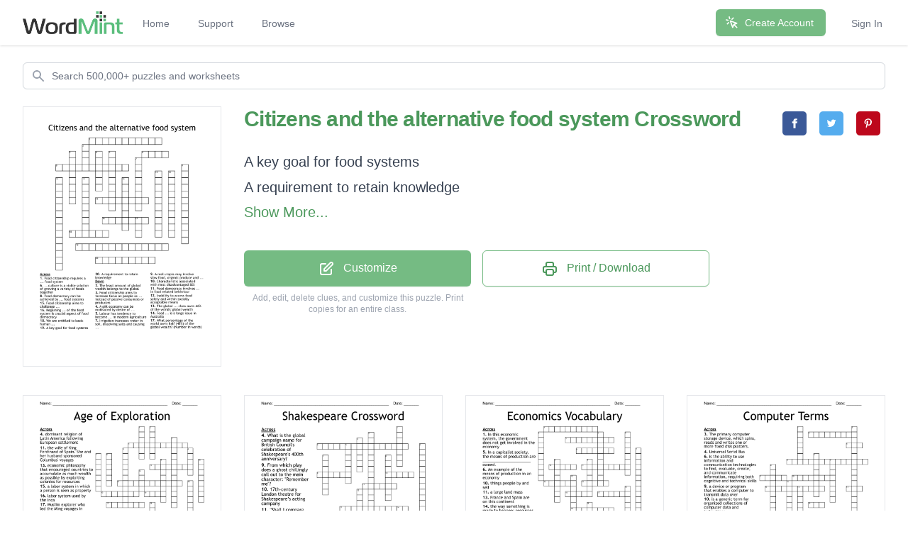

--- FILE ---
content_type: text/html; charset=utf-8
request_url: https://wordmint.com/public_puzzles/352251
body_size: 31913
content:
<!DOCTYPE html><html><head><meta charset="utf-8" />  <script> (function(i,s,o,g,r,a,m){i['GoogleAnalyticsObject']=r;i[r]=i[r]||function(){ (i[r].q=i[r].q||[]).push(arguments)},i[r].l=1*new Date();a=s.createElement(o), m=s.getElementsByTagName(o)[0];a.async=1;a.src=g;m.parentNode.insertBefore(a,m) })(window,document,'script','//www.google-analytics.com/analytics.js','ga'); ga('create', 'UA-1948225-21', 'auto'); ga('require', 'GTM-WF8WRHF'); </script>


  <script> ga('send', 'pageview'); </script>

  <!-- Google tag (gtag.js) -->
  <script async src="https://www.googletagmanager.com/gtag/js?id=G-H2LQCCCSKY"></script>
  <script>
    window.dataLayer = window.dataLayer || [];
    function gtag(){dataLayer.push(arguments);}
    gtag('js', new Date());

    gtag('config', 'G-H2LQCCCSKY');
  </script>
  <script defer data-domain="wordmint.com" src="/js/plsbl.js"></script>
<script>window.plausible = window.plausible || function() { (window.plausible.q = window.plausible.q || []).push(arguments) }</script>
  <script>
    !function(t,e){var o,n,p,r;e.__SV||(window.posthog=e,e._i=[],e.init=function(i,s,a){function g(t,e){var o=e.split(".");2==o.length&&(t=t[o[0]],e=o[1]),t[e]=function(){t.push([e].concat(Array.prototype.slice.call(arguments,0)))}}(p=t.createElement("script")).type="text/javascript",p.async=!0,p.src=s.api_host+"/static/array.js",(r=t.getElementsByTagName("script")[0]).parentNode.insertBefore(p,r);var u=e;for(void 0!==a?u=e[a]=[]:a="posthog",u.people=u.people||[],u.toString=function(t){var e="posthog";return"posthog"!==a&&(e+="."+a),t||(e+=" (stub)"),e},u.people.toString=function(){return u.toString(1)+".people (stub)"},o="capture identify alias people.set people.set_once set_config register register_once unregister opt_out_capturing has_opted_out_capturing opt_in_capturing reset isFeatureEnabled onFeatureFlags getFeatureFlag getFeatureFlagPayload reloadFeatureFlags group updateEarlyAccessFeatureEnrollment getEarlyAccessFeatures getActiveMatchingSurveys getSurveys onSessionId".split(" "),n=0;n<o.length;n++)g(u,o[n]);e._i.push([i,s,a])},e.__SV=1)}(document,window.posthog||[]);
    posthog.init('phc_5aa7LfEt3DgRjypYryEoKZfLU2elhTNEAlqJHuEmV5x',{api_host:'https://wordmint.com/ph', ui_host:'https://app.posthog.com', autocapture: false, capture_pageleave: true, capture_pageview: true, disable_session_recording: false})
  </script>

<meta content="IE=edge" http-equiv="X-UA-Compatible" /><meta content="width=device-width, initial-scale=1, maximum-scale=1, user-scalable=no" name="viewport" /><link rel="canonical" href="https://wordmint.com/public_puzzles/352251"><meta name="description" content="Crossword with 20 clues. Print, save as a PDF or Word Doc. Customize with your own questions, images, and more. Choose from 500,000+ puzzles."><title>Citizens and the alternative food system Crossword - WordMint</title><meta property="og:site_name" content="WordMint" >
<meta property="og:type" content="website" >

  <meta property="og:title" content="Citizens and the alternative food system Crossword">

  <meta property="og:url" content="https://wordmint.com/public_puzzles/352251">

  <meta property="og:description" content="Crossword with 20 clues. Print, save as a PDF or Word Doc. Customize with your own questions, images, and more. Choose from 500,000+ puzzles.">

  <meta property="og:image" content="https://images.wordmint.com/p/Citizens_and_the_alternative_food_system_352251.png">
  <meta name="twitter:image" content="https://images.wordmint.com/p/Citizens_and_the_alternative_food_system_352251.png">
<meta content="max-image-preview:large" name="robots" /><link rel="stylesheet" href="https://d39zfhh9zsccrx.cloudfront.net/assets/tailwind_application-f5373e45865514dfd41fa101534d9856f6341731ea979f692c1a0eea1b48053e.css" media="all" /><script src="https://d39zfhh9zsccrx.cloudfront.net/packs/js/application-cf78e0b456895de71dd9.js"></script><meta name="csrf-param" content="authenticity_token" />
<meta name="csrf-token" content="cc8hy3q3gRv5UP-MLlibjEjr7ia06VZmDYlZlgZORrUvo46eFPLzwSwg1crXLSHjUfmiA2JJ4iIaT3LG180-kQ" /></head><body><div data-react-class="navbar" data-react-props="{&quot;signedIn&quot;:false,&quot;email&quot;:null}" data-react-cache-id="navbar-0" class="tailwind-navbar" style="position:relative;min-height:64px">

  <nav class="bg-white shadow"><div class="max-w-7xl mx-auto px-4 sm:px-6 lg:px-8"><div class="flex justify-between h-16"><div class="flex"><div class="flex-shrink-0 flex items-center"><a href="/"><img class="block h-8 w-auto" src="/packs/media/redesign/logo-86148329.png" alt="WordMint"></a></div><div class="hidden sm:ml-6 sm:flex sm:space-x-1 md:space-x-8"><a href="/" class="border-transparent text-gray-500 hover:border-gray-300 hover:text-gray-700 inline-flex items-center px-1 pt-1 border-b-2 text-sm font-medium">Home</a><a href="/pages/support" class="border-transparent text-gray-500 hover:border-gray-300 hover:text-gray-700 inline-flex items-center px-1 pt-1 border-b-2 text-sm font-medium">Support</a><a href="/public_puzzles" class="border-transparent text-gray-500 hover:border-gray-300 hover:text-gray-700 inline-flex items-center px-1 pt-1 border-b-2 text-sm font-medium">Browse</a></div></div><div class="hidden sm:ml-6 sm:flex sm:items-center sm:space-x-8"><div class="flex-shrink-0"><a href="/users/sign_up" class="relative inline-flex items-center px-4 py-2 border border-transparent text-sm font-medium rounded-md text-white bg-wordmint-green shadow-sm hover:bg-wordmint-dark-green focus:outline-none focus:ring-2 focus:ring-offset-2 focus:ring-wordmint-dark-green"><svg xmlns="http://www.w3.org/2000/svg" fill="none" viewBox="0 0 24 24" stroke-width="2" stroke="currentColor" aria-hidden="true" class="-ml-1 mr-2 h-5 w-5"><path stroke-linecap="round" stroke-linejoin="round" d="M15 15l-2 5L9 9l11 4-5 2zm0 0l5 5M7.188 2.239l.777 2.897M5.136 7.965l-2.898-.777M13.95 4.05l-2.122 2.122m-5.657 5.656l-2.12 2.122"></path></svg><span>Create Account</span></a></div><a href="/users/sign_in" class="border-transparent text-gray-500 hover:border-gray-300 hover:text-gray-700 inline-flex items-center px-1 pt-1 border-b-2 text-sm font-medium">Sign In</a></div><div class="-mr-2 flex items-center sm:hidden"><button class="tailwind-navbar__disclosure-button inline-flex items-center justify-center p-2 rounded-md text-gray-400 hover:text-gray-500 hover:bg-gray-100 focus:outline-none focus:ring-2 focus:ring-inset focus:ring-indigo-500" id="headlessui-disclosure-button-1" type="button" aria-expanded="false"><span class="sr-only">Open main menu</span><svg xmlns="http://www.w3.org/2000/svg" fill="none" viewBox="0 0 24 24" stroke-width="2" stroke="currentColor" aria-hidden="true" class="block h-6 w-6"><path stroke-linecap="round" stroke-linejoin="round" d="M4 6h16M4 12h16M4 18h16"></path></svg></button></div></div></div></nav>
</div>




<script>
  if (window.posthog && window.posthog.capture) {
    window.posthog.capture("user_view_public_puzzle", {"puzzle_type":"Crossword"});
  }
</script>


  <script>
  puzzle_bootstrap_352251 = {"id":352251,"user_id":216748,"title":"Citizens and the alternative food system","created_at":"2017-05-11T03:01:17.000Z","updated_at":"2024-03-16T16:35:31.000Z","matrix":[["W","G","M","L","B","Y","L","R","M","K","P","W","R","F","L","P","R","C","J","D","E","F","V","X"],["F","Y","S","E","X","V","V","F","L","G","W","M","D","Z","B","P","D","Q","O","X","X","P","C","L"],["Q","H","N","H","T","U","D","E","A","U","E","O","R","Z","M","B","W","I","Z","V","K","V","J","U"],["L","S","E","I","P","R","E","S","N","A","Q","D","J","J","Y","W","A","M","V","J","H","A","K","A"],["B","D","J","O","R","J","I","M","X","J","K","J","L","S","K","Z","Q","F","J","U","M","M","X","Y"],["H","B","Y","O","V","M","K","C","B","A","T","Q","Q","B","W","X","H","M","E","M","P","B","G","E"],["T","G","R","G","Q","U","S","O","B","Z","P","Y","C","H","W","D","S","X","F","S","W","Z","X","Y"],["D","O","K","T","X","P","U","D","E","Y","H","Q","G","T","E","F","A","H","Q","J","Z","I","I","J"],["J","K","R","P","K","O","Y","X","A","Z","L","A","C","P","H","V","Q","H","D","X","L","L","B","B"],["Z","P","D","G","A","I","B","X","I","C","Y","N","G","Y","K","E","Q","Y","Y","L","V","U","K","L"],["G","C","C","A","K","K","S","E","Y","O","Y","N","I","Z","Y","U","K","Z","F","K","G","V","Y","A"],["Y","M","S","P","A","Y","H","A","C","T","S","D","C","C","F","O","F","S","K","J","F","L","B","N"],["Y","H","Q","C","Q","D","B","Y","R","E","B","B","G","T","C","S","C","Z","J","E","R","J","K","S"],["R","B","C","D","L","P","M","I","P","U","K","Z","T","M","P","B","T","M","Y","E","D","V","D","O"],["L","I","H","F","O","D","B","T","E","R","H","A","Z","V","R","E","Q","F","Q","R","C","G","L","D"],["J","Z","F","I","O","N","T","E","D","D","L","D","M","S","H","J","M","L","F","W","L","V","F","L"],["R","B","T","V","C","C","D","B","M","A","Y","O","Z","J","Q","B","D","K","G","W","U","E","Q","Z"],["W","M","Z","Z","E","N","K","L","L","C","P","Q","C","M","N","K","X","O","I","S","W","V","A","D"],["D","U","Y","H","N","V","Z","E","Y","R","N","S","A","E","Q","T","Q","B","Y","E","M","O","G","L"],["I","J","W","U","V","V","K","G","J","U","G","A","C","O","F","E","O","N","F","M","F","V","T","D"],["B","M","G","C","G","X","L","G","H","P","D","C","B","Z","K","X","Y","O","P","R","V","N","A","Y"],["K","F","A","R","E","F","X","E","E","P","B","V","L","O","D","X","H","L","R","J","E","R","D","W"],["A","Z","P","J","C","O","N","W","O","G","D","E","P","J","B","W","C","V","C","I","L","W","D","Q"],["A","H","Q","C","A","W","I","B","W","Y","K","O","R","I","D","Q","V","P","O","G","P","Z","Y","V"]],"public":true,"description":null,"original_puzzle_id":null,"header":"none","font":"Trebuchet MS","direction":"horizontal_vertical_backwards_diagonal","clues":[{"question":"A key goal for food systems ","answer":"Sustainability","x":3,"y":16,"direction":"across"},{"question":"A requirement to retain knowledge","answer":"Education","x":6,"y":18,"direction":"across"},{"question":"Inability to access food safely and within socially acceptable means","answer":"Food insecurity","x":0,"y":6,"direction":"down"},{"question":"Characteristic associated with most disadvantaged SES","answer":"Unemployed","x":15,"y":5,"direction":"down"},{"question":"We are entitled to basic human ...","answer":"rights","x":2,"y":14,"direction":"across"},{"question":"Food democracy can be achieved by ... food systems","answer":"alternative","x":0,"y":4,"direction":"across"},{"question":"Food ... is a large issue in Australia","answer":"security","x":10,"y":6,"direction":"down"},{"question":"The global ... class owns 46% of the worlds' global wealth","answer":"consuming","x":4,"y":6,"direction":"down"},{"question":"Regaining ... of the food system is crucial aspect of food democracy","answer":"control","x":7,"y":12,"direction":"across"},{"question":"Labour has tendency to become ... in modern agriculture","answer":"Alienated","x":8,"y":2,"direction":"down"},{"question":"Irrigation increases water in soil, dissolving salts and causing ...","answer":"Salinity","x":12,"y":3,"direction":"down"},{"question":"...culture is a viable solution of growing a variety of foods together","answer":"poly","x":13,"y":2,"direction":"across"},{"question":"A gift economy can be motivated by desire of ...","answer":"status","x":6,"y":2,"direction":"down"},{"question":"A real utopia may involve slow food, organic produce and ...","answer":"permaculture","x":19,"y":4,"direction":"down"},{"question":"Food democracy involves ... in food related behaviour","answer":"engagement","x":17,"y":5,"direction":"down"},{"question":"Food citizenship requires a ... food system","answer":"sustainable","x":5,"y":0,"direction":"across"},{"question":"Food citizenship aims to challenge ...","answer":"inequity","x":6,"y":9,"direction":"across"},{"question":"Food citizenship aims to increase focus on people as ... instead of passive consumers or producers","answer":"citizens","x":2,"y":2,"direction":"down"},{"question":"The least amount of global wealth belongs to the global ","answer":"poor","x":4,"y":1,"direction":"down"},{"question":"What percentage of the world owns half (48%) of the global wealth? (Number in words)","answer":"One","x":12,"y":12,"direction":"down"}],"font_size":"small","word_bank":false,"popularity":8,"converted_from":null,"show_grid_lines":false,"language_code":"en","language_code_reliable":true,"category_classified":true,"category_id":null,"uppercase":true,"bingo_size":"auto","layout":null,"font_title":null,"image":null,"topic_id":null,"folder_id":null,"larger_font":false,"font_word_bank":null,"type":"Crossword"};
</script>

  <div data-react-class="PuzzleQuickview" data-react-props="{&quot;id&quot;:352251,&quot;title&quot;:&quot;Citizens and the alternative food system&quot;,&quot;typeName&quot;:&quot;Crossword&quot;,&quot;type&quot;:&quot;Crossword&quot;,&quot;publicPuzzlePath&quot;:&quot;/public_puzzles/352251&quot;,&quot;puzzleImageUrl&quot;:&quot;https://images.wordmint.com/p/Citizens_and_the_alternative_food_system_352251.png&quot;,&quot;pdfStudentCopyUrl&quot;:&quot;https://wordmint-pdf-production.wordmint.com/Citizens_and_the_alternative_foo_55ffb_6162f436.pdf&quot;,&quot;docStudentCopyUrl&quot;:&quot;https://wordmint-doc-production.wordmint.com/Citizens_and_the_alternative_foo_55ffb_6163b75d.docx&quot;,&quot;pdfAnswerKeyUrl&quot;:&quot;/puzzles/352251/pdf?answer_key=true&quot;,&quot;docAnswerKeyUrl&quot;:&quot;https://wordmint-doc-production.wordmint.com/Citizens_and_the_alternative_foo_answer_key_55ffb_6163b75e.docx&quot;,&quot;signedIn&quot;:false,&quot;upgraded&quot;:null}" data-react-cache-id="PuzzleQuickview-0">
  <ul class="hidden">
      <a href="https://wordmint-pdf-production.wordmint.com/Citizens_and_the_alternative_foo_55ffb_6162f436.pdf">Citizens and the alternative food system Crossword PDF</a>
      <a href="https://wordmint-doc-production.wordmint.com/Citizens_and_the_alternative_foo_55ffb_6163b75d.docx">Citizens and the alternative food system Crossword Word Document</a>
  </ul>
</div>
  <script>
  puzzle_bootstrap_62490 = {"id":62490,"user_id":50193,"title":"Age of Exploration","created_at":"2016-02-11T02:20:06.000Z","updated_at":"2024-03-17T00:05:01.000Z","matrix":[["P","H","V","X","E","T","K","U","Q","C","E","I","H","T","F","D","X","N","U","S","Y","J","I","I"],["E","R","Q","B","V","D","B","T","B","Y","F","Y","J","F","C","X","M","S","N","P","B","J","O","W"],["P","I","V","F","I","X","C","X","U","I","I","Q","Y","E","L","N","E","Z","H","U","V","D","J","G"],["V","I","C","G","K","Q","K","Z","K","U","C","F","K","E","K","X","R","J","Y","Z","W","S","J","K"],["E","U","F","P","M","F","B","Y","V","E","Z","P","X","V","F","L","N","I","Q","U","M","M","Z","C"],["I","E","Z","S","D","B","W","T","T","L","P","P","X","F","K","A","H","T","O","J","V","H","C","J"],["L","V","V","F","Z","R","X","H","L","T","D","H","X","K","Q","X","A","J","F","D","S","S","T","W"],["Q","T","G","C","N","D","O","A","L","U","G","J","F","X","P","V","S","C","E","K","U","N","Q","W"],["N","O","W","C","X","W","U","Q","Q","P","H","A","E","Q","A","T","O","B","I","J","H","M","S","J"],["R","H","P","A","P","Z","W","R","V","Y","L","V","W","W","N","C","C","G","G","V","A","K","Q","U"],["S","O","H","X","U","I","Q","C","L","G","W","L","U","D","R","M","A","F","U","S","B","G","K","V"],["B","N","G","M","H","C","P","Z","E","S","X","T","M","V","S","I","H","Z","W","Q","V","X","E","W"],["Z","V","T","P","E","H","O","G","W","P","Z","J","K","J","G","H","C","P","W","C","Z","V","E","M"],["M","E","U","J","Z","F","S","R","L","T","H","Y","G","V","W","K","V","R","G","V","E","W","C","D"],["H","X","N","B","Y","H","W","G","U","J","K","Z","X","H","V","U","S","O","T","S","O","Q","V","K"],["P","S","E","B","X","U","Q","B","C","D","B","C","P","E","S","U","S","Q","I","C","O","D","K","I"],["N","K","E","O","A","Y","J","E","T","G","H","K","E","U","F","V","P","Q","J","R","R","K","X","M"],["F","L","Q","F","C","Y","T","H","M","U","J","B","Q","Z","K","V","W","U","D","Y","I","U","V","R"],["H","T","J","I","N","S","A","Y","E","I","J","Q","T","Q","Z","J","T","H","I","A","O","W","G","S"],["L","N","W","Y","U","U","N","G","T","R","O","P","E","B","U","Z","F","E","B","C","O","Z","L","J"],["M","N","K","G","I","P","F","D","N","F","O","D","Q","H","M","J","I","A","A","N","H","I","J","L"],["V","W","Y","Q","V","W","M","J","Y","S","U","C","F","P","G","S","H","Q","Z","B","S","B","N","L"],["B","G","S","T","P","B","W","Y","C","Q","Y","T","G","H","F","W","U","N","N","Y","M","W","N","B"],["N","O","X","H","Y","D","T","K","O","R","M","I","S","O","N","M","H","W","L","K","S","Y","P","M"]],"public":true,"description":null,"original_puzzle_id":null,"header":"name_date","font":"Trebuchet MS","direction":"horizontal_vertical_backwards_diagonal","clues":[{"question":"first European to make it to India by sea","answer":"daGama","x":2,"y":5,"direction":"down"},{"question":"explorer who is given credit for \"discovering\" the Americas","answer":"Columbus","x":19,"y":6,"direction":"down"},{"question":"his crew was the first to circumnavigate the globe","answer":"Magellan","x":12,"y":6,"direction":"down"},{"question":"first European to sail to the southern tip of Africa","answer":"Diaz","x":8,"y":8,"direction":"down"},{"question":"the wife of King Ferdinand of Spain.  She and her husband sponsored Columbus' voyages","answer":"Isabella","x":10,"y":7,"direction":"across"},{"question":"Spanish conquistador who defeated the Aztec","answer":"Cortes","x":8,"y":0,"direction":"down"},{"question":"Spanish conquistador who defeated the Inca","answer":"Pizarro","x":17,"y":10,"direction":"down"},{"question":" Spanish explorer who claimed Florida in his search for the \"Fountain of Youth\"","answer":"Poncedeleon","x":5,"y":4,"direction":"down"},{"question":"Muslim explorer who led the Ming voyages in Chinese history","answer":"ZhengHe","x":2,"y":14,"direction":"across"},{"question":" large Chinese ships","answer":"Junk","x":10,"y":14,"direction":"down"},{"question":"navigational instrument ","answer":"Compass","x":0,"y":5,"direction":"down"},{"question":"the transfer of plants, animals, and diseases between the Old and New Worlds","answer":"ColumbianExchange","x":2,"y":19,"direction":"across"},{"question":"a labor system in which a person is seen as property","answer":"slavery","x":1,"y":12,"direction":"across"},{"question":" the most economically valuable agricultural product grown in Latin America","answer":"Sugar","x":17,"y":4,"direction":"down"},{"question":" name given to the voyage made by many slaves during their forced migration from Africa to the Americas","answer":"MiddlePassage","x":14,"y":2,"direction":"down"},{"question":" labor system used by the Inca","answer":"Mita","x":9,"y":12,"direction":"across"},{"question":" Prince of Portugal who sponsored voyages of exploration","answer":"HenrytheNavigator","x":2,"y":16,"direction":"across"},{"question":"famous silver mine in South America","answer":"Potosi","x":10,"y":0,"direction":"down"},{"question":"economic philosophy that encouraged countries to accumulate as much wealth as possible by exploiting colonies for resources","answer":"mercantilism","x":4,"y":10,"direction":"across"},{"question":"dominant religion of Latin America following European settlement","answer":"Catholicism","x":6,"y":3,"direction":"across"}],"font_size":"small","word_bank":false,"popularity":1879,"converted_from":null,"show_grid_lines":false,"language_code":"en","language_code_reliable":true,"category_classified":true,"category_id":null,"uppercase":true,"bingo_size":"auto","layout":"image_lower_left","font_title":null,"image":"1l7htewqj984debiyxpp9uvel6j7","topic_id":null,"folder_id":null,"larger_font":false,"font_word_bank":null,"type":"Crossword"};
</script>

  <div data-react-class="PuzzleQuickview" data-react-props="{&quot;id&quot;:62490,&quot;title&quot;:&quot;Age of Exploration&quot;,&quot;typeName&quot;:&quot;Crossword&quot;,&quot;type&quot;:&quot;Crossword&quot;,&quot;publicPuzzlePath&quot;:&quot;/public_puzzles/62490&quot;,&quot;puzzleImageUrl&quot;:&quot;https://images.wordmint.com/p/Age_of_Exploration_62490.png&quot;,&quot;pdfStudentCopyUrl&quot;:&quot;https://wordmint-pdf-production.wordmint.com/Age_of_Exploration_f41a_63137a7c.pdf&quot;,&quot;docStudentCopyUrl&quot;:&quot;https://wordmint-doc-production.wordmint.com/Age_of_Exploration_f41a_63137a83.docx&quot;,&quot;pdfAnswerKeyUrl&quot;:&quot;/puzzles/62490/pdf?answer_key=true&quot;,&quot;docAnswerKeyUrl&quot;:&quot;https://wordmint-doc-production.wordmint.com/Age_of_Exploration_answer_key_f41a_63137a84.docx&quot;,&quot;signedIn&quot;:false,&quot;upgraded&quot;:null}" data-react-cache-id="PuzzleQuickview-0">
  <ul class="hidden">
      <a href="https://wordmint-pdf-production.wordmint.com/Age_of_Exploration_f41a_63137a7c.pdf">Age of Exploration Crossword PDF</a>
      <a href="https://wordmint-doc-production.wordmint.com/Age_of_Exploration_f41a_63137a83.docx">Age of Exploration Crossword Word Document</a>
  </ul>
</div>
  <script>
  puzzle_bootstrap_65136 = {"id":65136,"user_id":51658,"title":"Shakespeare Crossword","created_at":"2016-02-17T04:08:25.000Z","updated_at":"2024-03-17T00:03:47.000Z","matrix":[["L","B","Z","A","D","T","M","B","Z","B","H","V","P","N","L","L","Y","C","W","W","N","K","E","J"],["I","W","X","T","E","M","Q","U","Y","W","Q","W","C","R","S","E","N","M","C","N","W","Y","W","D"],["A","C","A","L","B","H","T","O","J","T","S","Y","M","Z","Y","G","W","K","P","B","J","M","D","Y"],["L","I","K","M","N","I","N","L","H","L","P","D","G","T","Q","B","D","P","G","U","A","P","R","S"],["C","A","F","R","I","O","B","I","P","Z","V","E","O","I","I","C","O","Y","X","F","A","B","Y","T"],["R","P","F","C","C","I","Z","B","N","K","V","O","K","G","J","J","O","G","P","R","S","I","J","H"],["Y","L","H","A","E","E","N","J","Y","L","T","T","L","C","O","E","V","E","V","Y","W","V","X","I"],["U","R","F","W","P","X","W","P","X","D","L","S","Z","R","O","N","Z","B","D","Q","C","T","F","E"],["M","X","N","K","E","T","I","F","F","A","Z","K","T","S","B","X","I","A","C","S","N","L","E","G"],["I","B","W","C","M","U","L","T","E","W","J","V","T","F","J","J","Z","B","C","I","X","R","G","J"],["C","C","T","S","H","N","W","Z","S","B","Y","A","M","U","T","F","L","N","V","J","J","E","B","L"],["S","H","F","N","P","K","J","U","X","T","P","X","F","F","Q","Z","H","Q","I","H","U","O","S","E"],["E","F","N","D","B","X","R","J","Y","X","V","I","A","D","X","H","T","U","B","W","X","Z","T","I"],["J","P","Z","I","X","O","Y","D","T","O","Y","P","W","U","Y","N","O","W","W","E","P","C","O","B"],["C","L","Y","U","D","D","E","P","V","W","I","O","N","B","A","M","P","U","M","R","N","U","E","D"],["Y","R","Z","T","H","Y","D","X","F","U","E","Q","P","T","B","K","T","N","H","Q","N","A","E","Z"],["F","Z","J","S","L","N","D","T","G","M","Z","V","N","E","R","E","Y","V","J","X","M","O","Z","H"],["F","H","E","V","M","X","H","C","E","H","T","E","J","M","S","T","B","M","R","V","G","B","M","H"],["X","K","W","I","Q","K","L","E","H","G","N","J","T","O","O","D","R","M","K","Y","O","E","N","G"],["K","I","A","L","Z","K","O","H","K","A","J","C","A","V","H","M","H","W","L","I","N","O","W","Y"],["J","E","P","X","I","F","X","O","D","D","U","F","S","E","S","B","C","D","A","T","W","T","G","N"],["N","R","Y","Z","Q","C","K","G","M","V","R","I","C","G","K","S","D","Q","P","W","N","V","P","J"],["R","C","Q","U","Y","I","J","R","L","V","O","M","F","R","A","E","R","M","V","Q","R","L","N","F"],["O","P","J","B","C","A","H","S","W","P","G","G","W","R","H","R","S","S","S","Q","B","Q","E","P"]],"public":true,"description":null,"original_puzzle_id":null,"header":"name_date","font":"Trebuchet MS","direction":"horizontal_vertical_backwards_diagonal","clues":[{"question":"17th-century London theatre for Shakespeare’s acting company","answer":"Globe","x":13,"y":9,"direction":"across"},{"question":"In which play would you find the quote, “A pair of star-cross’d lovers take their life”?","answer":"RomeoandJuliet","x":4,"y":18,"direction":"across"},{"question":"Shakespeare play featuring daughters Goneril, Regan and Cordelia","answer":"King Lear","x":13,"y":6,"direction":"down"},{"question":"Who is the Queen of Fairies in A Midsummer Night's Dream?","answer":"Titania","x":2,"y":6,"direction":"down"},{"question":"From which play does a ghost chillingly call out to the main character: \"Remember me\"?","answer":"Hamlet","x":1,"y":9,"direction":"across"},{"question":"In which play would you find the quote, \"If music be the food of love, play on\"","answer":"Twelfth Night","x":19,"y":4,"direction":"down"},{"question":"How many children did Shakespeare have?","answer":"Three","x":8,"y":12,"direction":"down"},{"question":"Shakespeare wrote 37 plays and 154 ____","answer":"Sonnets","x":6,"y":4,"direction":"down"},{"question":"Name of the town Shakespeare was born","answer":"Stratford-Upon-Avon","x":10,"y":2,"direction":"down"},{"question":"Name of Shakespeare's wife","answer":"Anne Hathaway","x":5,"y":15,"direction":"across"},{"question":"\"Shall I compare thee to a ____'s day\" - Sonnet 18 opening line","answer":"summer","x":9,"y":11,"direction":"across"},{"question":"Name of the play with the characters Iago, Desdemona and Cassio","answer":"Othello","x":15,"y":1,"direction":"down"},{"question":"Where in Italy is Romeo and Juliet set in?","answer":"Verona","x":8,"y":3,"direction":"down"},{"question":"What is the global campaign name for British Council's celebration of Shakespeare's 400th anniversary?","answer":"ShakespeareLives","x":1,"y":4,"direction":"across"},{"question":"Which month is Shakespeare Day set in?","answer":"April","x":15,"y":15,"direction":"down"}],"font_size":"small","word_bank":false,"popularity":5556,"converted_from":null,"show_grid_lines":false,"language_code":"en","language_code_reliable":true,"category_classified":true,"category_id":47,"uppercase":true,"bingo_size":"auto","layout":"image_lower_left","font_title":null,"image":"f1uk8542aul20sccx56b5t8r3sqn","topic_id":null,"folder_id":null,"larger_font":false,"font_word_bank":null,"type":"Crossword"};
</script>

  <div data-react-class="PuzzleQuickview" data-react-props="{&quot;id&quot;:65136,&quot;title&quot;:&quot;Shakespeare Crossword&quot;,&quot;typeName&quot;:&quot;Crossword&quot;,&quot;type&quot;:&quot;Crossword&quot;,&quot;publicPuzzlePath&quot;:&quot;/public_puzzles/65136&quot;,&quot;puzzleImageUrl&quot;:&quot;https://images.wordmint.com/p/Shakespeare_Crossword_65136.png&quot;,&quot;pdfStudentCopyUrl&quot;:&quot;https://wordmint-pdf-production.wordmint.com/Shakespeare_Crossword_fe70_63041c33.pdf&quot;,&quot;docStudentCopyUrl&quot;:&quot;https://wordmint-doc-production.wordmint.com/Shakespeare_Crossword_fe70_63041c38.docx&quot;,&quot;pdfAnswerKeyUrl&quot;:&quot;/puzzles/65136/pdf?answer_key=true&quot;,&quot;docAnswerKeyUrl&quot;:&quot;https://wordmint-doc-production.wordmint.com/Shakespeare_Crossword_answer_key_fe70_63041c39.docx&quot;,&quot;signedIn&quot;:false,&quot;upgraded&quot;:null}" data-react-cache-id="PuzzleQuickview-0">
  <ul class="hidden">
      <a href="https://wordmint-pdf-production.wordmint.com/Shakespeare_Crossword_fe70_63041c33.pdf">Shakespeare Crossword PDF</a>
      <a href="https://wordmint-doc-production.wordmint.com/Shakespeare_Crossword_fe70_63041c38.docx">Shakespeare Crossword Word Document</a>
  </ul>
</div>
  <script>
  puzzle_bootstrap_102747 = {"id":102747,"user_id":80967,"title":"Economics Vocabulary","created_at":"2016-05-14T13:18:29.000Z","updated_at":"2024-03-17T00:01:46.000Z","matrix":[["P","W","S","V","Y","C","F","W","A","P","O","N","J","V","Q","N","U","B","C","Y","V","L","E","L"],["S","T","J","X","B","I","K","C","O","E","H","M","D","E","R","H","Y","Z","M","I","E","X","W","V"],["Z","J","E","Y","U","G","T","B","G","S","R","Y","W","B","Y","Y","H","V","P","Y","S","L","Y","S"],["X","T","N","J","C","R","X","S","X","J","O","Z","N","N","A","V","O","S","U","H","L","X","R","G"],["G","F","B","T","B","M","I","T","X","Y","S","A","V","Q","E","K","P","J","O","U","Q","S","Z","B"],["E","H","U","J","Q","N","Z","K","Y","A","K","H","U","P","K","A","G","A","C","I","K","K","S","G"],["T","S","J","W","O","P","A","O","Y","S","I","L","D","Q","E","D","I","D","B","E","J","O","Z","M"],["K","D","Q","Z","U","E","T","W","G","R","I","N","A","O","R","B","N","C","E","X","N","A","G","Z"],["G","N","V","C","Z","R","R","E","E","U","R","J","N","R","H","N","I","H","G","P","F","Z","L","L"],["M","Z","O","Y","B","R","N","P","R","J","P","C","X","K","M","A","C","I","B","P","U","R","O","V"],["N","M","Q","D","Y","O","I","L","H","Z","P","G","D","K","X","C","Q","R","A","A","X","S","P","B"],["A","H","I","L","E","E","P","Z","Y","T","D","F","W","I","Q","Z","V","T","Q","O","G","Q","Z","N"],["W","C","S","U","K","S","J","K","W","J","I","X","Y","W","H","Z","V","N","C","X","J","I","C","U"],["A","H","H","I","Q","D","J","H","K","G","D","W","O","G","A","A","Y","X","Y","H","S","D","L","X"],["D","C","R","I","I","J","Q","X","F","G","M","W","A","Y","M","U","S","T","V","Y","Y","O","O","K"],["G","S","G","V","F","D","X","C","O","C","M","X","F","D","E","G","A","O","F","P","G","Q","Z","M"],["N","R","B","X","R","A","H","H","P","V","E","E","C","O","B","P","G","R","U","P","I","I","W","B"],["K","L","O","B","M","V","F","X","C","A","A","V","U","Z","Q","K","S","S","F","A","A","D","L","W"],["S","S","M","T","Y","A","G","R","Q","O","K","K","G","E","S","S","Q","F","Z","O","Y","Z","C","B"],["Z","P","V","S","N","B","S","K","V","B","R","T","M","E","O","K","L","Z","Z","V","I","Z","U","M"],["U","E","P","N","B","N","V","H","Y","X","U","E","Y","H","O","Q","F","Z","E","E","O","E","S","L"],["P","L","U","E","K","W","O","Y","P","J","R","T","Y","Y","D","F","N","Q","C","U","N","I","N","O"],["V","D","L","T","C","V","M","W","C","Q","S","F","I","T","D","K","G","S","W","T","B","L","P","Y"],["G","Z","N","K","D","P","U","W","I","W","Q","B","O","M","N","F","S","V","Y","S","S","E","E","E"]],"public":true,"description":null,"original_puzzle_id":null,"header":"name_date","font":"Trebuchet MS","direction":"horizontal_vertical_backwards_diagonal","clues":[{"question":"An example of the means of production in an economy","answer":"factory","x":8,"y":4,"direction":"across"},{"question":"In this type of economy, the government owns the factories","answer":"socialism","x":1,"y":1,"direction":"down"},{"question":"Adam Smith used this phrase to describe competition in the marketplace","answer":"invisiblehand","x":19,"y":4,"direction":"down"},{"question":"In this type of government, power is passed down through families","answer":"monarchy","x":4,"y":6,"direction":"down"},{"question":"In this economic system, the government does not get involved in the economy","answer":"capitalism","x":2,"y":0,"direction":"across"},{"question":"In socialist economies, wealth is divided ______________________.","answer":"equally","x":1,"y":17,"direction":"across"},{"question":"Voting is an important element of this type of government","answer":"democracy","x":7,"y":9,"direction":"down"},{"question":"a time of big changes","answer":"revolution","x":12,"y":1,"direction":"down"},{"question":"the way something is made to happen; resources","answer":"means","x":9,"y":10,"direction":"across"},{"question":"one of the two countries that engaged in the Cold War","answer":"Russia","x":12,"y":12,"direction":"across"},{"question":"Democracy is the ______________________ system in the U.S.","answer":"political","x":11,"y":19,"direction":"across"},{"question":"In a capitalist society, the means of production are ______________________ owned.","answer":"privately","x":6,"y":2,"direction":"across"},{"question":"Earning money for work is known as wage ___________________.","answer":"labor","x":10,"y":14,"direction":"down"},{"question":"Capitalism is based on a free __________________.","answer":"market","x":4,"y":19,"direction":"across"},{"question":"things people by and sell","answer":"goods","x":3,"y":7,"direction":"across"},{"question":"Under communism, there is no private ___________________.","answer":"property","x":17,"y":1,"direction":"down"},{"question":"capital","answer":"money","x":6,"y":12,"direction":"across"},{"question":"new or recent","answer":"modern","x":9,"y":17,"direction":"across"},{"question":"people living together in an organized community ","answer":"society","x":10,"y":6,"direction":"down"},{"question":"a large land mass","answer":"continent","x":9,"y":7,"direction":"across"},{"question":"France and Spain are on this continent","answer":"Europe","x":2,"y":10,"direction":"across"},{"question":"Washington, D.C. is closest to this ocean","answer":"Atlantic","x":7,"y":15,"direction":"across"},{"question":"Japan and Hawaii are islands in this ocean","answer":"Pacific","x":17,"y":11,"direction":"down"}],"font_size":"small","word_bank":false,"popularity":5369,"converted_from":null,"show_grid_lines":false,"language_code":"en","language_code_reliable":true,"category_classified":true,"category_id":463,"uppercase":true,"bingo_size":"auto","layout":"image_lower_right","font_title":null,"image":"ylmp610e01iac9gd68kzs7uj3qes","topic_id":null,"folder_id":null,"larger_font":false,"font_word_bank":null,"type":"Crossword"};
</script>

  <div data-react-class="PuzzleQuickview" data-react-props="{&quot;id&quot;:102747,&quot;title&quot;:&quot;Economics Vocabulary&quot;,&quot;typeName&quot;:&quot;Crossword&quot;,&quot;type&quot;:&quot;Crossword&quot;,&quot;publicPuzzlePath&quot;:&quot;/public_puzzles/102747&quot;,&quot;puzzleImageUrl&quot;:&quot;https://images.wordmint.com/p/Economics_Vocabulary_102747.png&quot;,&quot;pdfStudentCopyUrl&quot;:&quot;https://wordmint-pdf-production.wordmint.com/Economics_Vocabulary_1915b_62fd4b57.pdf&quot;,&quot;docStudentCopyUrl&quot;:&quot;https://wordmint-doc-production.wordmint.com/Economics_Vocabulary_1915b_62fd4b5f.docx&quot;,&quot;pdfAnswerKeyUrl&quot;:&quot;/puzzles/102747/pdf?answer_key=true&quot;,&quot;docAnswerKeyUrl&quot;:&quot;https://wordmint-doc-production.wordmint.com/Economics_Vocabulary_answer_key_1915b_62fd4b60.docx&quot;,&quot;signedIn&quot;:false,&quot;upgraded&quot;:null}" data-react-cache-id="PuzzleQuickview-0">
  <ul class="hidden">
      <a href="https://wordmint-pdf-production.wordmint.com/Economics_Vocabulary_1915b_62fd4b57.pdf">Economics Vocabulary Crossword PDF</a>
      <a href="https://wordmint-doc-production.wordmint.com/Economics_Vocabulary_1915b_62fd4b5f.docx">Economics Vocabulary Crossword Word Document</a>
  </ul>
</div>
  <script>
  puzzle_bootstrap_114682 = {"id":114682,"user_id":89175,"title":"Computer Terms ","created_at":"2016-06-16T16:28:59.000Z","updated_at":"2024-03-17T00:04:40.000Z","matrix":[["H","Y","F","U","U","U","Y","B","R","G","T","S","V","J","S","E","I","L","F","J","J","K","Q","S"],["U","W","V","Z","A","L","L","V","Q","H","P","O","G","A","Y","Y","J","B","R","L","G","V","D","K"],["A","E","M","O","N","S","Z","F","V","U","Q","H","R","Q","M","V","F","U","Y","T","Y","R","M","R"],["J","F","T","H","O","K","K","T","S","O","O","V","X","D","V","F","S","K","E","W","N","S","U","D"],["C","O","N","G","V","O","H","C","M","I","J","Q","X","P","K","L","B","K","R","T","U","X","Z","O"],["B","N","O","E","V","T","X","A","E","E","S","L","E","N","J","X","D","L","P","X","E","A","S","S"],["Q","Y","O","E","N","N","S","Z","L","E","W","H","Q","O","A","R","P","Q","Y","O","P","T","N","V"],["D","P","I","Z","G","L","E","W","X","H","Z","E","B","R","U","L","Z","H","B","K","J","M","Z","Y"],["H","B","L","C","Q","A","J","P","Y","E","P","H","M","R","E","L","Y","J","Y","L","R","O","X","G"],["J","X","K","D","K","V","F","A","Y","U","Y","P","H","C","A","Q","I","U","F","M","G","S","T","Q"],["V","B","M","F","D","H","E","T","W","O","Q","S","S","Z","Y","W","M","G","X","L","W","D","U","U"],["M","O","B","B","P","C","P","I","M","R","L","Q","G","W","T","A","J","B","H","M","Q","B","L","X"],["L","U","X","Y","U","C","X","L","X","L","Y","K","J","J","J","Z","J","I","O","H","E","O","Z","T"],["S","O","Y","V","B","U","Y","G","B","Z","N","H","Q","R","C","U","P","A","W","P","M","F","U","D"],["D","W","V","F","W","R","Q","K","M","X","B","E","K","H","C","H","T","K","K","J","R","F","D","O"],["E","F","K","V","M","N","Y","K","Z","Z","V","L","E","G","S","C","G","N","L","K","K","X","N","I"],["I","F","T","B","V","C","F","E","W","G","P","N","R","Y","W","Q","Q","P","C","H","X","J","N","M"],["K","D","N","B","I","I","C","O","R","T","U","C","Z","P","Y","D","H","K","Y","L","Q","F","S","S"],["D","X","R","F","H","H","J","R","L","K","U","R","X","F","W","E","H","P","D","B","G","V","T","O"],["W","L","G","C","Q","X","V","O","U","X","C","A","W","D","D","O","I","M","X","T","R","X","O","H"],["T","R","E","D","O","Y","A","O","C","D","S","U","E","Q","I","H","K","X","Y","M","G","D","W","D"],["B","A","G","S","E","P","C","U","I","L","U","H","L","R","K","C","T","Z","W","I","T","L","U","W"],["V","C","Z","V","W","A","K","K","E","Z","S","K","D","W","Q","P","R","D","Q","I","T","P","W","U"],["F","S","H","S","V","L","Q","Y","L","X","B","T","X","M","J","E","F","V","N","Z","H","A","W","Y"]],"public":true,"description":null,"original_puzzle_id":null,"header":"name_date","font":"Trebuchet MS","direction":"horizontal_vertical_backwards_diagonal","clues":[{"question":"is the ability to use information and communication technologies to find, evaluate, create, and communicate information, requiring both cognitive and technical skills","answer":"Digital Literacy","x":5,"y":7,"direction":"across"},{"question":"a computer designed for use by one person at a time.","answer":"Personal Computer","x":17,"y":1,"direction":"down"},{"question":" is the collection of physical parts of a computer system.","answer":"Hardware","x":10,"y":6,"direction":"down"},{"question":"is a generic term for organized collections of computer data and instructions","answer":"Software","x":6,"y":10,"direction":"across"},{"question":" one of the most essential parts of a computer system.","answer":"Motherboard","x":1,"y":12,"direction":"across"},{"question":"A central processing unit","answer":"CPU","x":16,"y":12,"direction":"across"},{"question":"refers to the copying and archiving of computer data so it may be used to restore the original after a data loss event.","answer":"Back Up","x":7,"y":12,"direction":"down"},{"question":"The primary computer storage device, which spins, reads and writes one or more fixed disk platters.","answer":"Hard Drive","x":9,"y":2,"direction":"across"},{"question":"Short for digital versatile disc or digital video disc","answer":"DVD","x":9,"y":15,"direction":"across"},{"question":"a device or program that enables a computer to transmit data over","answer":"Modem","x":0,"y":10,"direction":"across"},{"question":"a widely used sans-serif typeface developed in 1957 by Swiss typeface designer Max Miedinger","answer":"Helvetica","x":5,"y":11,"direction":"down"},{"question":"Universal Serial Bus","answer":"USB","x":16,"y":4,"direction":"across"},{"question":"The global communication network that allows almost all computers worldwide to connect and exchange information.","answer":"Internet","x":13,"y":7,"direction":"down"},{"question":"providing a common topic identifier in text and chat messages so they can be searched as a group. Commonly used in tweets","answer":"hashtag","x":7,"y":1,"direction":"down"},{"question":"connects to the motherboard of a computer system and generates output images to display.","answer":"Video Card","x":2,"y":8,"direction":"down"}],"font_size":"small","word_bank":false,"popularity":6180,"converted_from":null,"show_grid_lines":false,"language_code":"en","language_code_reliable":true,"category_classified":true,"category_id":null,"uppercase":true,"bingo_size":"auto","layout":"image_lower_left","font_title":null,"image":"0en1iir5lw22d6pvtk33lndilv8p","topic_id":null,"folder_id":null,"larger_font":false,"font_word_bank":null,"type":"Crossword"};
</script>

  <div data-react-class="PuzzleQuickview" data-react-props="{&quot;id&quot;:114682,&quot;title&quot;:&quot;Computer Terms &quot;,&quot;typeName&quot;:&quot;Crossword&quot;,&quot;type&quot;:&quot;Crossword&quot;,&quot;publicPuzzlePath&quot;:&quot;/public_puzzles/114682&quot;,&quot;puzzleImageUrl&quot;:&quot;https://images.wordmint.com/p/Computer_Terms__114682.png&quot;,&quot;pdfStudentCopyUrl&quot;:&quot;https://wordmint-pdf-production.wordmint.com/Computer_Terms_1bffa_63137353.pdf&quot;,&quot;docStudentCopyUrl&quot;:&quot;https://wordmint-doc-production.wordmint.com/Computer_Terms_1bffa_6313735a.docx&quot;,&quot;pdfAnswerKeyUrl&quot;:&quot;/puzzles/114682/pdf?answer_key=true&quot;,&quot;docAnswerKeyUrl&quot;:&quot;https://wordmint-doc-production.wordmint.com/Computer_Terms_answer_key_1bffa_6313735b.docx&quot;,&quot;signedIn&quot;:false,&quot;upgraded&quot;:null}" data-react-cache-id="PuzzleQuickview-0">
  <ul class="hidden">
      <a href="https://wordmint-pdf-production.wordmint.com/Computer_Terms_1bffa_63137353.pdf">Computer Terms  Crossword PDF</a>
      <a href="https://wordmint-doc-production.wordmint.com/Computer_Terms_1bffa_6313735a.docx">Computer Terms  Crossword Word Document</a>
  </ul>
</div>
  <script>
  puzzle_bootstrap_116518 = {"id":116518,"user_id":90361,"title":"Geography!","created_at":"2016-06-23T23:46:19.000Z","updated_at":"2024-03-17T00:00:58.000Z","matrix":[["X","Z","P","I","H","S","N","E","Z","I","T","I","C","W","M","T","M","F","U","U","Z","K","E","N"],["K","G","P","E","T","I","S","E","G","A","T","I","R","E","H","D","L","R","O","W","P","I","R","I"],["C","S","A","L","T","A","D","C","L","O","F","O","Z","P","F","T","Y","M","P","A","H","K","V","A"],["B","I","O","S","P","H","E","R","E","D","Q","I","F","J","D","Q","O","M","O","G","Y","T","W","T"],["J","T","A","D","H","M","G","S","W","Y","M","R","A","L","O","P","O","U","V","Z","S","K","E","N"],["Q","Q","S","U","S","T","A","I","N","A","B","I","L","I","T","Y","J","K","H","K","I","Z","B","U"],["F","K","L","G","Z","E","C","N","E","R","E","F","E","R","D","I","R","G","S","O","C","G","O","O"],["F","C","F","M","E","T","S","Y","S","O","C","E","S","L","P","F","A","R","T","P","A","X","L","M"],["A","O","W","Y","N","R","I","F","L","X","S","U","T","R","H","A","R","C","R","A","L","Q","T","W"],["Q","M","S","S","U","K","D","E","T","X","N","Q","S","N","Y","C","E","C","E","N","K","L","S","I"],["R","P","F","J","S","G","J","P","O","E","Q","L","E","U","D","K","A","W","S","D","D","N","S","C"],["E","A","O","F","L","X","H","D","S","M","L","E","R","A","R","Z","R","A","E","A","E","E","S","B"],["S","S","O","I","O","J","F","C","E","D","A","J","O","S","O","L","E","T","D","S","F","R","F","N"],["F","S","D","K","N","Y","O","V","D","N","R","R","F","T","S","I","F","M","A","E","O","U","E","V"],["Y","C","W","E","G","J","V","T","A","Q","T","B","N","N","P","T","E","O","Y","V","R","T","E","J"],["I","L","E","N","I","S","S","Y","L","I","B","N","I","E","H","H","R","S","W","H","E","L","R","A"],["W","O","B","D","T","N","F","M","G","B","X","W","A","N","E","O","E","P","E","O","S","U","L","K"],["N","P","S","A","U","A","C","G","R","W","I","E","R","I","R","S","N","H","T","G","T","C","A","S"],["K","O","C","N","D","M","E","G","E","I","E","O","B","T","E","P","C","E","L","Q","A","I","R","Q"],["R","U","Q","G","E","U","L","O","V","U","C","L","H","N","C","H","E","R","A","S","T","R","O","W"],["U","W","W","E","N","H","O","Z","E","E","U","K","I","O","B","E","F","E","N","O","I","G","C","P"],["P","T","T","R","A","U","B","M","A","S","G","W","K","C","Y","R","K","G","D","V","O","A","Z","L"],["A","Q","E","E","B","J","C","N","E","W","Z","V","Q","U","W","E","W","Y","S","X","N","Z","H","M"],["M","F","W","D","G","L","O","B","A","L","E","N","V","I","R","O","N","M","E","N","T","S","N","L"]],"public":true,"description":null,"original_puzzle_id":null,"header":"none","font":"Trebuchet MS","direction":"horizontal_vertical_backwards_diagonal","clues":[{"answer":"World Heritage Site","cleaned":"WORLDHERITAGESITE","path":[[1,19],[1,18],[1,17],[1,16],[1,15],[1,14],[1,13],[1,12],[1,11],[1,10],[1,9],[1,8],[1,7],[1,6],[1,5],[1,4],[1,3]]},{"answer":"Global Environments","cleaned":"GLOBALENVIRONMENTS","path":[[23,4],[23,5],[23,6],[23,7],[23,8],[23,9],[23,10],[23,11],[23,12],[23,13],[23,14],[23,15],[23,16],[23,17],[23,18],[23,19],[23,20],[23,21]]},{"answer":"Grid Reference","cleaned":"GRIDREFERENCE","path":[[6,17],[6,16],[6,15],[6,14],[6,13],[6,12],[6,11],[6,10],[6,9],[6,8],[6,7],[6,6],[6,5]]},{"answer":"Area Reference","cleaned":"AREAREFERENCE","path":[[7,16],[8,16],[9,16],[10,16],[11,16],[12,16],[13,16],[14,16],[15,16],[16,16],[17,16],[18,16],[19,16]]},{"answer":"Sustainability","cleaned":"SUSTAINABILITY","path":[[5,2],[5,3],[5,4],[5,5],[5,6],[5,7],[5,8],[5,9],[5,10],[5,11],[5,12],[5,13],[5,14],[5,15]]},{"answer":"Deforestation","cleaned":"DEFORESTATION","path":[[10,20],[11,20],[12,20],[13,20],[14,20],[15,20],[16,20],[17,20],[18,20],[19,20],[20,20],[21,20],[22,20]]},{"answer":"Citizenship","cleaned":"CITIZENSHIP","path":[[0,12],[0,11],[0,10],[0,9],[0,8],[0,7],[0,6],[0,5],[0,4],[0,3],[0,2]]},{"answer":"Agriculture","cleaned":"AGRICULTURE","path":[[21,21],[20,21],[19,21],[18,21],[17,21],[16,21],[15,21],[14,21],[13,21],[12,21],[11,21]]},{"answer":"Lithosphere","cleaned":"LITHOSPHERE","path":[[12,15],[13,15],[14,15],[15,15],[16,15],[17,15],[18,15],[19,15],[20,15],[21,15],[22,15]]},{"answer":"Hydrosphere","cleaned":"HYDROSPHERE","path":[[8,14],[9,14],[10,14],[11,14],[12,14],[13,14],[14,14],[15,14],[16,14],[17,14],[18,14]]},{"answer":"Coral Reefs","cleaned":"CORALREEFS","path":[[20,22],[19,22],[18,22],[17,22],[16,22],[15,22],[14,22],[13,22],[12,22],[11,22]]},{"answer":"Rainforests","cleaned":"RAINFORESTS","path":[[17,12],[16,12],[15,12],[14,12],[13,12],[12,12],[11,12],[10,12],[9,12],[8,12],[7,12]]},{"answer":"Continents","cleaned":"CONTINENTS","path":[[21,13],[20,13],[19,13],[18,13],[17,13],[16,13],[15,13],[14,13],[13,13],[12,13]]},{"answer":"Endangered","cleaned":"ENDANGERED","path":[[14,3],[15,3],[16,3],[17,3],[18,3],[19,3],[20,3],[21,3],[22,3],[23,3]]},{"answer":"Atmosphere","cleaned":"ATMOSPHERE","path":[[11,17],[12,17],[13,17],[14,17],[15,17],[16,17],[17,17],[18,17],[19,17],[20,17]]},{"answer":"Everglades","cleaned":"EVERGLADES","path":[[20,8],[19,8],[18,8],[17,8],[16,8],[15,8],[14,8],[13,8],[12,8],[11,8]]},{"answer":"Longitude","cleaned":"LONGITUDE","path":[[11,4],[12,4],[13,4],[14,4],[15,4],[16,4],[17,4],[18,4],[19,4]]},{"answer":"Food webs","cleaned":"FOODWEBS","path":[[10,2],[11,2],[12,2],[13,2],[14,2],[15,2],[16,2],[17,2]]},{"answer":"Ecosystem","cleaned":"ECOSYSTEM","path":[[7,11],[7,10],[7,9],[7,8],[7,7],[7,6],[7,5],[7,4],[7,3]]},{"answer":"Biosphere","cleaned":"BIOSPHERE","path":[[3,0],[3,1],[3,2],[3,3],[3,4],[3,5],[3,6],[3,7],[3,8]]},{"answer":"Mountain","cleaned":"MOUNTAIN","path":[[7,23],[6,23],[5,23],[4,23],[3,23],[2,23],[1,23],[0,23]]},{"answer":"Physical","cleaned":"PHYSICAL","path":[[1,20],[2,20],[3,20],[4,20],[5,20],[6,20],[7,20],[8,20]]},{"answer":"Wetlands","cleaned":"WETLANDS","path":[[15,18],[16,18],[17,18],[18,18],[19,18],[20,18],[21,18],[22,18]]},{"answer":"Compass","cleaned":"COMPASS","path":[[7,1],[8,1],[9,1],[10,1],[11,1],[12,1],[13,1]]},{"answer":"Deserts","cleaned":"DESERTS","path":[[12,18],[11,18],[10,18],[9,18],[8,18],[7,18],[6,18]]},{"answer":"UNESCO","cleaned":"UNESCO","path":[[8,11],[9,10],[10,9],[11,8],[12,7],[13,6]]},{"answer":"BOLTSS","cleaned":"BOLTSS","path":[[5,22],[6,22],[7,22],[8,22],[9,22],[10,22]]},{"answer":"Pandas","cleaned":"PANDAS","path":[[7,19],[8,19],[9,19],[10,19],[11,19],[12,19]]},{"answer":"Polar","cleaned":"POLAR","path":[[4,15],[4,14],[4,13],[4,12],[4,11]]},{"answer":"Ocean","cleaned":"OCEAN","path":[[18,11],[19,10],[20,9],[21,8],[22,7]]},{"answer":"Atlas","cleaned":"ATLAS","path":[[2,5],[2,4],[2,3],[2,2],[2,1]]},{"answer":"Human","cleaned":"HUMAN","path":[[20,5],[19,5],[18,5],[17,5],[16,5]]},{"answer":"Map","cleaned":"MAP","path":[[23,0],[22,0],[21,0]]}],"font_size":"small","word_bank":true,"popularity":3013,"converted_from":null,"show_grid_lines":false,"language_code":"en","language_code_reliable":true,"category_classified":true,"category_id":null,"uppercase":true,"bingo_size":"auto","layout":"image_upper_left","font_title":null,"image":"q6gpdlkpeut85c2v7z0uq2utsb7i","topic_id":null,"folder_id":null,"larger_font":false,"font_word_bank":null,"type":"Wordsearch"};
</script>

  <div data-react-class="PuzzleQuickview" data-react-props="{&quot;id&quot;:116518,&quot;title&quot;:&quot;Geography!&quot;,&quot;typeName&quot;:&quot;Word Search&quot;,&quot;type&quot;:&quot;Wordsearch&quot;,&quot;publicPuzzlePath&quot;:&quot;/public_puzzles/116518&quot;,&quot;puzzleImageUrl&quot;:&quot;https://images.wordmint.com/p/Geography_116518.png&quot;,&quot;pdfStudentCopyUrl&quot;:&quot;https://wordmint-pdf-production.wordmint.com/Geography_1c726_62f7af1d.pdf&quot;,&quot;docStudentCopyUrl&quot;:&quot;https://wordmint-doc-production.wordmint.com/Geography_1c726_62f7af21.docx&quot;,&quot;pdfAnswerKeyUrl&quot;:&quot;/puzzles/116518/pdf?answer_key=true&quot;,&quot;docAnswerKeyUrl&quot;:&quot;https://wordmint-doc-production.wordmint.com/Geography_answer_key_1c726_62f7af22.docx&quot;,&quot;signedIn&quot;:false,&quot;upgraded&quot;:null}" data-react-cache-id="PuzzleQuickview-0">
  <ul class="hidden">
      <a href="https://wordmint-pdf-production.wordmint.com/Geography_1c726_62f7af1d.pdf">Geography! Word Search PDF</a>
      <a href="https://wordmint-doc-production.wordmint.com/Geography_1c726_62f7af21.docx">Geography! Word Search Word Document</a>
  </ul>
</div>
  <script>
  puzzle_bootstrap_455914 = {"id":455914,"user_id":260221,"title":"Geography","created_at":"2017-09-24T18:06:21.000Z","updated_at":"2024-03-17T00:01:34.000Z","matrix":[["J","D","H","J","S","I","T","U","X","B","K","E","W","D","G","T","D","X","W","D","Q","P","S","E"],["D","V","J","U","A","O","U","I","K","F","M","D","I","Y","Y","O","L","D","S","H","J","A","N","F"],["U","E","T","D","T","N","J","O","K","D","U","P","Z","O","E","W","Q","I","Z","R","B","I","S","O"],["F","V","C","Y","X","D","S","Q","Q","Z","N","X","G","V","I","R","W","V","O","I","S","Y","C","R"],["M","A","D","W","Z","V","Z","M","R","N","T","W","Q","T","W","B","M","M","B","C","I","G","U","C"],["K","S","B","P","F","D","I","W","D","I","D","C","G","F","M","L","L","Q","E","J","P","E","K","M"],["C","X","I","C","W","X","R","V","R","V","M","Y","O","S","F","K","V","C","N","W","P","H","X","Y"],["G","I","P","H","W","B","G","T","X","X","R","U","L","G","Q","H","C","I","K","C","N","L","V","X"],["Y","D","L","I","Q","A","X","R","M","T","J","I","U","I","X","M","Y","Z","F","D","F","N","W","L"],["M","F","O","C","P","U","L","A","F","P","D","Q","C","I","M","J","S","P","F","R","Q","I","X","S"],["Z","U","J","L","G","D","X","V","C","K","P","H","D","P","P","K","J","Q","P","V","M","E","G","X"],["E","F","H","E","I","F","E","L","N","D","Y","D","H","V","Q","W","M","Q","C","V","T","G","I","M"],["F","V","A","D","Q","H","W","H","C","A","V","Q","U","C","Q","D","T","T","H","T","M","J","L","L"],["I","Z","B","W","Z","T","S","A","J","I","V","R","V","R","C","B","M","D","M","Q","B","L","I","L"],["B","L","B","H","X","J","J","O","R","K","Y","P","F","M","W","N","J","M","J","X","O","O","I","L"],["T","G","I","J","F","K","T","R","V","O","R","V","J","C","X","N","C","K","U","H","E","T","K","F"],["G","B","Y","Q","O","W","F","W","A","R","N","H","V","A","K","V","S","Y","O","L","K","O","C","W"],["P","W","T","H","M","Q","N","F","A","M","U","S","F","E","L","K","K","L","M","V","A","S","M","E"],["Y","K","I","W","V","A","O","G","V","C","U","D","H","W","F","X","A","U","F","K","X","Z","H","J"],["V","K","F","T","Y","Z","Q","V","K","I","O","X","Q","U","B","T","Z","D","U","P","G","Q","V","P"],["I","Q","C","S","Q","G","F","L","P","I","F","Q","F","B","M","M","R","J","Z","D","E","H","Z","M"],["F","U","Q","B","T","O","I","Z","Z","C","K","L","W","V","C","D","R","D","O","R","R","G","G","B"],["F","U","E","X","W","B","S","D","D","B","U","K","J","N","A","M","R","F","A","B","V","N","P","P"],["T","M","Z","U","B","G","R","L","P","J","K","M","O","D","E","K","J","O","C","A","P","I","P","W"]],"public":true,"description":null,"original_puzzle_id":null,"header":"name_date_period","font":"Trebuchet MS","direction":"horizontal_vertical_backwards_diagonal","clues":[{"question":"Imaginary lines that circles the globe north to south and measures distance east to west","answer":"longitude","x":18,"y":5,"direction":"down"},{"question":"Imaginary lines that circles the globe east to west and measures distance north to south","answer":"Latitude","x":6,"y":2,"direction":"down"},{"question":"imaginary lines that circles the globe north to south and cuts the globe in half creating the east and west hemisphere","answer":"Prime Meridian","x":14,"y":5,"direction":"down"},{"question":"imaginary line the circles the  globe east to west and cuts the globe in half creating the north and south hemisphere","answer":"Equator","x":12,"y":11,"direction":"down"},{"question":"Flat drawing the shows some or the earth's entire surface","answer":"Map","x":12,"y":6,"direction":"down"},{"question":"Earth's land meridian surface divided into 7 landmasses","answer":"Continents ","x":16,"y":5,"direction":"down"},{"question":"The equator and prime meridian divide the earth into four sections","answer":"Hemisphere","x":5,"y":11,"direction":"across"},{"question":"A general description of where a place is located","answer":"Relative Location","x":3,"y":16,"direction":"across"},{"question":"A specific description of where a place is located ","answer":"Absolute Location ","x":1,"y":7,"direction":"across"},{"question":"A spherical, ball-shaped, model of the earth","answer":"Globe","x":8,"y":3,"direction":"down"},{"question":"The study of the world's physical features- it's landform's bodies,of water, climates,soils and plants","answer":"Geography","x":10,"y":5,"direction":"down"}],"font_size":"small","word_bank":false,"popularity":6,"converted_from":null,"show_grid_lines":false,"language_code":"en","language_code_reliable":true,"category_classified":true,"category_id":null,"uppercase":true,"bingo_size":"auto","layout":"image_lower_right","font_title":null,"image":"my1muax2brx8iaa95qb7o1qcqa4b","topic_id":null,"folder_id":null,"larger_font":false,"font_word_bank":null,"type":"Crossword"};
</script>

  <div data-react-class="PuzzleQuickview" data-react-props="{&quot;id&quot;:455914,&quot;title&quot;:&quot;Geography&quot;,&quot;typeName&quot;:&quot;Crossword&quot;,&quot;type&quot;:&quot;Crossword&quot;,&quot;publicPuzzlePath&quot;:&quot;/public_puzzles/455914&quot;,&quot;puzzleImageUrl&quot;:&quot;https://images.wordmint.com/p/Geography_455914.png&quot;,&quot;pdfStudentCopyUrl&quot;:&quot;https://wordmint-pdf-production.wordmint.com/Geography_6f4ea_62fd457f.pdf&quot;,&quot;docStudentCopyUrl&quot;:&quot;https://wordmint-doc-production.wordmint.com/Geography_6f4ea_62fd4584.docx&quot;,&quot;pdfAnswerKeyUrl&quot;:&quot;/puzzles/455914/pdf?answer_key=true&quot;,&quot;docAnswerKeyUrl&quot;:&quot;https://wordmint-doc-production.wordmint.com/Geography_answer_key_6f4ea_62fd4585.docx&quot;,&quot;signedIn&quot;:false,&quot;upgraded&quot;:null}" data-react-cache-id="PuzzleQuickview-0">
  <ul class="hidden">
      <a href="https://wordmint-pdf-production.wordmint.com/Geography_6f4ea_62fd457f.pdf">Geography Crossword PDF</a>
      <a href="https://wordmint-doc-production.wordmint.com/Geography_6f4ea_62fd4584.docx">Geography Crossword Word Document</a>
  </ul>
</div>
  <script>
  puzzle_bootstrap_1217857 = {"id":1217857,"user_id":614131,"title":"S.6 Internet and WWW Puzzle","created_at":"2019-03-05T16:52:41.000Z","updated_at":"2024-03-17T00:05:38.000Z","matrix":[["X","T","Q","Y","O","R","S","G","G","T","I","C","U","E","D","C","D","N","A","S","G","F","R","T"],["M","V","B","T","V","F","B","A","P","I","E","J","G","E","W","U","P","T","X","F","H","Y","F","Z"],["W","I","G","X","P","P","Q","S","G","G","F","Q","E","M","K","W","N","P","E","A","F","E","E","K"],["B","J","L","K","Z","Q","G","W","T","H","F","U","L","Q","Z","S","I","E","G","V","Z","Z","Z","O"],["V","Y","O","T","L","F","U","N","M","G","Q","D","B","U","R","Z","U","E","H","X","W","B","M","N"],["Y","N","U","E","K","M","D","R","H","J","N","K","V","J","S","X","C","C","M","S","R","L","B","B"],["T","M","M","W","M","J","E","K","X","X","G","C","E","F","C","I","K","C","I","E","A","J","A","Y"],["Z","U","E","S","O","B","Y","N","N","X","T","E","L","O","B","H","J","L","K","F","C","C","Q","H"],["F","O","D","T","C","G","D","D","H","P","E","E","G","P","E","Y","J","C","E","P","E","H","U","U"],["Z","G","A","X","L","E","L","I","F","B","Z","R","G","V","F","T","F","D","K","G","F","E","J","L"],["B","G","V","K","L","V","A","U","C","S","E","R","A","V","J","M","S","T","O","V","U","R","J","M"],["O","I","Y","F","Q","U","T","R","J","E","C","F","X","L","W","M","K","S","P","N","N","J","E","K"],["H","D","T","Z","N","O","S","J","R","K","E","S","T","G","J","M","Z","C","K","V","H","L","U","V"],["H","V","A","O","V","C","M","I","G","G","E","H","Q","P","P","N","G","D","K","K","Q","B","Q","Q"],["B","C","M","K","B","Z","F","X","C","U","T","A","T","O","Q","E","J","T","N","Y","I","R","Q","Y"],["R","D","S","U","X","O","K","A","R","B","B","E","C","U","Q","J","C","X","X","N","A","U","K","U"],["N","Q","F","H","G","B","I","L","A","H","X","G","G","I","K","F","M","O","W","I","M","N","Z","Q"],["X","M","H","C","D","O","F","T","Z","J","T","A","D","G","E","O","O","H","S","L","X","Z","M","S"],["G","J","Q","L","W","X","A","M","B","V","H","W","D","H","N","I","F","N","Y","H","B","P","B","Z"],["M","L","S","G","U","T","D","V","M","B","G","X","U","T","M","B","M","K","A","B","Z","P","P","D"],["D","X","L","N","C","Y","Z","J","Y","X","F","Q","J","Y","D","U","W","B","M","H","B","N","H","S"],["D","Y","X","A","V","J","H","C","Z","Z","O","X","J","A","V","C","Q","O","T","C","C","R","T","B"],["E","Z","U","P","Z","L","Z","I","H","S","O","E","D","T","X","P","Q","E","H","D","N","G","W","C"],["H","J","K","D","A","D","S","O","W","J","D","X","M","K","T","L","C","A","E","E","A","P","O","E"]],"public":true,"description":null,"original_puzzle_id":null,"header":"name_date","font":"Trebuchet MS","direction":"horizontal_vertical_backwards_diagonal","clues":[{"question":"the global interconnection of computer networks","answer":"INTERNET","x":12,"y":7,"direction":"down"},{"question":"a private network inside a company or organization","answer":"INTRANET","x":5,"y":9,"direction":"across"},{"question":"messages distributed by electronic means from one computer user to one or more recipients via a network.","answer":"EMAIL","x":14,"y":9,"direction":"down"},{"question":"devices used to process, host and transmit data on a network","answer":"DATA TERMINAL","x":16,"y":7,"direction":"down"},{"question":"a program that lets the user surf the internet","answer":"BROWSER","x":8,"y":3,"direction":"down"},{"question":"programs that allows the user to easily search and retrieve information on the internet","answer":"SEARCH ENGINE","x":5,"y":12,"direction":"across"},{"question":"a website containing personal information which can easily be updated","answer":"blog","x":6,"y":14,"direction":"down"},{"question":"a set of rules governing communication on a network","answer":"protocol","x":7,"y":18,"direction":"across"},{"question":"links used to navigate from one web page to another","answer":"Hyperlink","x":10,"y":2,"direction":"down"},{"question":"the web address that connects the user to a particular website.","answer":"url","x":8,"y":11,"direction":"down"},{"question":"a physical location where people may obtain Internet access, typically using Wi-Fi technology","answer":"HOTSPOT","x":10,"y":12,"direction":"down"},{"question":"to enable copies of e-mail to be sent to a third party while acknowledging other recipients.","answer":"CARBONCOPY","x":2,"y":16,"direction":"across"},{"question":"a set of rules for acceptable online conduct and behavior","answer":"Netiquette","x":18,"y":7,"direction":"down"}],"font_size":"small","word_bank":true,"popularity":17,"converted_from":null,"show_grid_lines":false,"language_code":"en","language_code_reliable":true,"category_classified":true,"category_id":null,"uppercase":true,"bingo_size":"auto","layout":"image_upper_right","font_title":null,"image":"cjdvj1v6uina380arnws5lf8na9c","topic_id":null,"folder_id":null,"larger_font":false,"font_word_bank":null,"type":"Crossword"};
</script>

  <div data-react-class="PuzzleQuickview" data-react-props="{&quot;id&quot;:1217857,&quot;title&quot;:&quot;S.6 Internet and WWW Puzzle&quot;,&quot;typeName&quot;:&quot;Crossword&quot;,&quot;type&quot;:&quot;Crossword&quot;,&quot;publicPuzzlePath&quot;:&quot;/public_puzzles/1217857&quot;,&quot;puzzleImageUrl&quot;:&quot;https://images.wordmint.com/p/S6_INTERNET_AND_WWW_PUZZLE_1217857.png&quot;,&quot;pdfStudentCopyUrl&quot;:&quot;https://wordmint-pdf-production.wordmint.com/S6_Internet_and_WWW_Puzzle_129541_631b55c2.pdf&quot;,&quot;docStudentCopyUrl&quot;:&quot;https://wordmint-doc-production.wordmint.com/S6_Internet_and_WWW_Puzzle_129541_631b55c8.docx&quot;,&quot;pdfAnswerKeyUrl&quot;:&quot;/puzzles/1217857/pdf?answer_key=true&quot;,&quot;docAnswerKeyUrl&quot;:&quot;https://wordmint-doc-production.wordmint.com/S6_Internet_and_WWW_Puzzle_answer_key_129541_631b55c9.docx&quot;,&quot;signedIn&quot;:false,&quot;upgraded&quot;:null}" data-react-cache-id="PuzzleQuickview-0">
  <ul class="hidden">
      <a href="https://wordmint-pdf-production.wordmint.com/S6_Internet_and_WWW_Puzzle_129541_631b55c2.pdf">S.6 Internet and WWW Puzzle Crossword PDF</a>
      <a href="https://wordmint-doc-production.wordmint.com/S6_Internet_and_WWW_Puzzle_129541_631b55c8.docx">S.6 Internet and WWW Puzzle Crossword Word Document</a>
  </ul>
</div>
  <script>
  puzzle_bootstrap_1567663 = {"id":1567663,"user_id":759700,"title":"Social Studies Vocabulary Unit 1: Geography","created_at":"2019-09-15T17:10:55.000Z","updated_at":"2024-03-17T00:02:29.000Z","matrix":[["S","O","P","Y","K","O","V","D","Q","K","K","C","T","Y","I","G","Q","E","R","P","W","A","F","C"],["Q","B","Z","Z","A","J","L","C","H","W","R","C","N","R","C","T","F","X","Q","T","P","L","O","K"],["M","G","G","X","R","K","E","U","R","P","O","J","Z","F","H","D","F","O","T","M","J","X","E","R"],["O","C","G","E","D","S","S","Y","J","Y","V","X","K","E","P","A","H","R","R","H","V","U","W","N"],["E","L","H","W","V","K","E","I","X","X","O","T","S","Z","W","E","X","E","R","X","C","M","W","O"],["L","E","E","D","F","H","O","L","R","C","X","J","R","A","W","B","I","L","J","D","Q","L","S","P"],["Z","O","R","J","E","R","W","C","P","E","W","Y","C","P","W","F","Y","A","J","T","P","Z","X","L"],["M","D","E","E","J","F","H","W","D","P","V","X","L","X","Y","G","D","D","Y","W","Q","M","M","M"],["Y","N","I","L","D","J","K","C","E","X","K","C","S","V","E","V","G","I","G","O","Y","H","L","V"],["F","X","J","R","F","Z","N","P","U","R","Z","B","V","N","K","M","Y","T","F","E","Q","Z","U","S"],["T","I","I","F","J","P","T","I","O","C","N","Q","B","U","W","G","B","I","Z","R","F","V","Y","S"],["Z","V","K","A","K","X","Y","B","C","R","G","M","R","Z","F","V","Z","F","F","I","A","N","R","Z"],["V","A","M","X","E","F","H","O","V","G","L","C","V","S","L","K","U","U","G","L","R","T","W","V"],["G","B","M","U","O","E","B","H","Z","Q","I","T","X","H","E","P","Q","R","I","R","V","H","P","E"],["C","G","L","D","O","T","Y","X","W","S","T","S","U","Q","G","A","I","B","Q","E","B","E","K","W"],["S","B","Q","S","D","H","L","H","Q","W","T","I","R","B","F","P","W","L","Q","Z","H","A","T","M"],["C","Y","R","G","Q","I","B","J","H","A","R","S","L","D","P","K","T","B","E","X","H","I","R","G"],["E","H","O","B","D","O","W","F","X","H","N","O","B","C","B","W","Z","A","A","L","R","C","R","D"],["V","X","J","R","M","E","W","S","F","K","E","L","O","I","M","A","P","S","F","F","A","R","B","H"],["W","L","B","W","I","O","L","O","D","Z","Y","Y","J","C","N","Z","K","W","Z","S","F","N","O","S"],["K","W","L","M","C","I","F","J","Q","O","Z","J","O","V","B","I","N","L","I","F","L","X","H","Y"],["L","I","V","X","T","P","A","H","V","D","F","M","R","C","X","W","L","H","H","A","F","O","K","Y"],["U","I","I","N","Q","L","C","G","R","U","F","Q","W","G","P","A","Q","Y","J","V","S","G","P","O"],["C","N","A","H","L","B","L","U","J","Q","U","X","M","T","M","R","D","W","A","O","W","B","J","X"]],"public":true,"description":null,"original_puzzle_id":null,"header":"name_date_period","font":"Times New Roman","direction":"horizontal_vertical_backwards_diagonal","clues":[{"question":"Imaginary lines that circle the globe north to south and measure distance east to west.","answer":"Longitude","x":6,"y":8,"direction":"across"},{"question":"Imaginary lines that circle the globe east to west and measure distance north to south.","answer":"Latitude","x":14,"y":11,"direction":"down"},{"question":"Imaginary LINE that circles the globe north to south and cuts the globe in half creating the east and west hemispheres.","answer":"Prime Meridian","x":6,"y":14,"direction":"across"},{"question":"Imaginary LINE that circles the globe east to west and cuts the globe in half creating the north and south hemispheres.","answer":"Equator","x":7,"y":3,"direction":"down"},{"question":"Flat drawing that shows some or all of Earth's surface.","answer":"Map","x":8,"y":10,"direction":"across"},{"question":"_______- Earth's land surface is divided into 7 landmasses.","answer":"Continents","x":18,"y":7,"direction":"down"},{"question":"The equator and prime meridian divide the Earth into four sections.","answer":"Hemispheres","x":10,"y":5,"direction":"down"},{"question":"A general description of where a place is located.","answer":"Relative Location","x":3,"y":12,"direction":"across"},{"question":"A specific description of where a place is located.","answer":"Absolute Location","x":1,"y":2,"direction":"down"},{"question":"A spherical, ball-shaped, model of the Earth.","answer":"Globe","x":12,"y":10,"direction":"down"},{"question":"The study of the world's physical features - it's landforms, bodies of water, climates, soils and plants.","answer":"Geography","x":9,"y":6,"direction":"across"}],"font_size":"small","word_bank":false,"popularity":0,"converted_from":null,"show_grid_lines":false,"language_code":"en","language_code_reliable":true,"category_classified":true,"category_id":null,"uppercase":true,"bingo_size":"auto","layout":"image_upper_left","font_title":null,"image":"pf7kefwfa1mmvh4usxpkkxc5or2o","topic_id":null,"folder_id":null,"larger_font":false,"font_word_bank":null,"type":"Crossword"};
</script>

  <div data-react-class="PuzzleQuickview" data-react-props="{&quot;id&quot;:1567663,&quot;title&quot;:&quot;Social Studies Vocabulary Unit 1: Geography&quot;,&quot;typeName&quot;:&quot;Crossword&quot;,&quot;type&quot;:&quot;Crossword&quot;,&quot;publicPuzzlePath&quot;:&quot;/public_puzzles/1567663&quot;,&quot;puzzleImageUrl&quot;:&quot;https://images.wordmint.com/p/Social_Studies_Vocabulary_Unit_1_Geography_1567663.png&quot;,&quot;pdfStudentCopyUrl&quot;:&quot;https://wordmint-pdf-production.wordmint.com/Social_Studies_Vocabulary_Unit_1_17ebaf_62fd62db.pdf&quot;,&quot;docStudentCopyUrl&quot;:&quot;https://wordmint-doc-production.wordmint.com/Social_Studies_Vocabulary_Unit_1_17ebaf_62fd62e0.docx&quot;,&quot;pdfAnswerKeyUrl&quot;:&quot;/puzzles/1567663/pdf?answer_key=true&quot;,&quot;docAnswerKeyUrl&quot;:&quot;https://wordmint-doc-production.wordmint.com/Social_Studies_Vocabulary_Unit_1_answer_key_17ebaf_62fd62e1.docx&quot;,&quot;signedIn&quot;:false,&quot;upgraded&quot;:null}" data-react-cache-id="PuzzleQuickview-0">
  <ul class="hidden">
      <a href="https://wordmint-pdf-production.wordmint.com/Social_Studies_Vocabulary_Unit_1_17ebaf_62fd62db.pdf">Social Studies Vocabulary Unit 1: Geography Crossword PDF</a>
      <a href="https://wordmint-doc-production.wordmint.com/Social_Studies_Vocabulary_Unit_1_17ebaf_62fd62e0.docx">Social Studies Vocabulary Unit 1: Geography Crossword Word Document</a>
  </ul>
</div>
  <script>
  puzzle_bootstrap_3123860 = {"id":3123860,"user_id":1352950,"title":"Geography","created_at":"2021-01-25T10:39:51.000Z","updated_at":"2024-03-17T00:00:58.000Z","matrix":[["R","C","X","I","E","I","U","H","Q","R","V","S","C","M","M","S","N","I","A","T","N","U","O","M"],["J","O","B","H","V","X","S","T","O","O","D","E","E","L","A","C","I","S","Y","H","P","X","W","M"],["Z","R","E","K","M","Z","G","L","L","N","Y","T","X","X","M","V","Z","P","M","S","P","G","I","A"],["P","A","A","W","X","U","L","C","A","D","H","Z","N","E","Q","U","A","T","O","R","Y","D","Q","K"],["E","L","R","Z","K","C","A","L","O","G","D","E","R","E","G","N","A","D","N","E","L","Q","R","D"],["O","R","T","A","D","N","T","O","U","E","A","T","I","S","L","A","M","I","N","A","K","H","D","B"],["P","E","H","J","O","E","F","O","S","Y","R","I","Y","P","I","H","S","N","E","Z","I","T","I","C"],["L","E","N","E","W","P","R","L","Y","I","D","X","W","T","J","L","I","V","X","O","K","U","X","F"],["E","F","S","G","S","D","U","B","M","C","X","E","R","J","A","R","W","J","X","C","F","J","G","O"],["Y","S","Z","P","B","T","B","R","N","H","S","T","S","E","R","O","F","N","I","A","R","L","I","W"],["D","N","T","B","C","O","E","T","I","S","E","G","A","T","I","R","E","H","D","L","R","O","W","F"],["M","F","V","N","A","O","G","Q","A","M","D","M","S","T","N","E","M","N","O","R","I","V","N","E"],["Y","T","I","L","I","B","A","N","I","A","T","S","U","S","Q","Z","A","Z","M","S","R","C","L","Y"],["Q","E","C","O","S","Y","S","T","E","M","S","S","W","J","O","U","P","T","L","T","E","U","K","J"],["M","V","D","J","Z","R","E","A","W","M","C","O","M","P","A","S","S","Z","X","R","R","L","O","N"],["S","T","N","E","N","I","T","N","O","C","I","K","G","R","Y","V","P","V","E","D","E","T","M","O"],["D","Y","T","C","E","B","S","N","A","E","C","O","O","L","O","M","G","T","V","B","H","U","J","J"],["H","Q","I","Q","B","W","D","P","U","B","G","G","E","K","Q","F","A","R","B","D","P","R","E","J"],["B","T","W","W","S","Y","P","E","Q","F","W","L","K","C","T","W","D","G","L","Q","S","E","T","P"],["X","C","I","D","I","E","N","X","S","C","U","Q","O","P","N","N","Y","N","M","R","O","S","A","C"],["S","J","X","I","F","S","I","N","L","E","T","D","O","B","X","J","A","N","A","U","M","P","M","J"],["S","T","N","A","L","P","U","T","Z","X","R","X","X","I","A","X","S","M","Y","L","T","C","I","O"],["U","K","T","X","A","C","C","U","I","A","B","T","G","A","E","L","X","T","U","W","A","N","L","D"],["Y","P","V","H","U","Q","D","D","R","C","U","P","S","V","J","L","O","F","M","H","W","J","C","F"]],"public":true,"description":null,"original_puzzle_id":null,"header":"name_date","font":"Trebuchet MS","direction":"horizontal_vertical_backwards_diagonal","clues":[{"answer":"World Heritage Site","cleaned":"WORLDHERITAGESITE","path":[[10,22],[10,21],[10,20],[10,19],[10,18],[10,17],[10,16],[10,15],[10,14],[10,13],[10,12],[10,11],[10,10],[10,9],[10,8],[10,7],[10,6]]},{"answer":"Sustainability","cleaned":"SUSTAINABILITY","path":[[12,13],[12,12],[12,11],[12,10],[12,9],[12,8],[12,7],[12,6],[12,5],[12,4],[12,3],[12,2],[12,1],[12,0]]},{"answer":"Environments","cleaned":"ENVIRONMENTS","path":[[11,23],[11,22],[11,21],[11,20],[11,19],[11,18],[11,17],[11,16],[11,15],[11,14],[11,13],[11,12]]},{"answer":"Citizenship","cleaned":"CITIZENSHIP","path":[[6,23],[6,22],[6,21],[6,20],[6,19],[6,18],[6,17],[6,16],[6,15],[6,14],[6,13]]},{"answer":"Coral Reefs","cleaned":"CORALREEFS","path":[[0,1],[1,1],[2,1],[3,1],[4,1],[5,1],[6,1],[7,1],[8,1],[9,1]]},{"answer":"Rainforests","cleaned":"RAINFORESTS","path":[[9,20],[9,19],[9,18],[9,17],[9,16],[9,15],[9,14],[9,13],[9,12],[9,11],[9,10]]},{"answer":"Atmosphere","cleaned":"ATMOSPHERE","path":[[22,20],[21,20],[20,20],[19,20],[18,20],[17,20],[16,20],[15,20],[14,20],[13,20]]},{"answer":"Continents","cleaned":"CONTINENTS","path":[[15,9],[15,8],[15,7],[15,6],[15,5],[15,4],[15,3],[15,2],[15,1],[15,0]]},{"answer":"Ecosystems","cleaned":"ECOSYSTEMS","path":[[13,1],[13,2],[13,3],[13,4],[13,5],[13,6],[13,7],[13,8],[13,9],[13,10]]},{"answer":"Endangered","cleaned":"ENDANGERED","path":[[4,19],[4,18],[4,17],[4,16],[4,15],[4,14],[4,13],[4,12],[4,11],[4,10]]},{"answer":"Landforms","cleaned":"LANDFORMS","path":[[21,19],[20,18],[19,17],[18,16],[17,15],[16,14],[15,13],[14,12],[13,11]]},{"answer":"Mountains","cleaned":"MOUNTAINS","path":[[0,23],[0,22],[0,21],[0,20],[0,19],[0,18],[0,17],[0,16],[0,15]]},{"answer":"Volcanoes","cleaned":"VOLCANOES","path":[[0,10],[1,9],[2,8],[3,7],[4,6],[5,5],[6,4],[7,3],[8,2]]},{"answer":"Cultures","cleaned":"CULTURES","path":[[12,21],[13,21],[14,21],[15,21],[16,21],[17,21],[18,21],[19,21]]},{"answer":"Physical","cleaned":"PHYSICAL","path":[[1,20],[1,19],[1,18],[1,17],[1,16],[1,15],[1,14],[1,13]]},{"answer":"Wetlands","cleaned":"WETLANDS","path":[[7,4],[6,5],[5,6],[4,7],[3,8],[2,9],[1,10],[0,11]]},{"answer":"Animals","cleaned":"ANIMALS","path":[[5,19],[5,18],[5,17],[5,16],[5,15],[5,14],[5,13]]},{"answer":"Climate","cleaned":"CLIMATE","path":[[23,22],[22,22],[21,22],[20,22],[19,22],[18,22],[17,22]]},{"answer":"Compass","cleaned":"COMPASS","path":[[14,10],[14,11],[14,12],[14,13],[14,14],[14,15],[14,16]]},{"answer":"Deserts","cleaned":"DESERTS","path":[[17,6],[18,7],[19,8],[20,9],[21,10],[22,11],[23,12]]},{"answer":"Drought","cleaned":"DROUGHT","path":[[8,5],[7,6],[6,7],[5,8],[4,9],[3,10],[2,11]]},{"answer":"Equator","cleaned":"EQUATOR","path":[[3,13],[3,14],[3,15],[3,16],[3,17],[3,18],[3,19]]},{"answer":"Cities","cleaned":"CITIES","path":[[23,9],[22,8],[21,7],[20,6],[19,5],[18,4]]},{"answer":"Global","cleaned":"GLOBAL","path":[[17,10],[18,11],[19,12],[20,13],[21,14],[22,15]]},{"answer":"Oceans","cleaned":"OCEANS","path":[[16,11],[16,10],[16,9],[16,8],[16,7],[16,6]]},{"answer":"People","cleaned":"PEOPLE","path":[[3,0],[4,0],[5,0],[6,0],[7,0],[8,0]]},{"answer":"Plants","cleaned":"PLANTS","path":[[21,5],[21,4],[21,3],[21,2],[21,1],[21,0]]},{"answer":"Earth","cleaned":"EARTH","path":[[2,2],[3,2],[4,2],[5,2],[6,2]]},{"answer":"Human","cleaned":"HUMAN","path":[[23,19],[22,18],[21,17],[20,16],[19,15]]},{"answer":"Water","cleaned":"WATER","path":[[18,15],[17,16],[16,17],[15,18],[14,19]]},{"answer":"Food","cleaned":"FOOD","path":[[6,6],[5,7],[4,8],[3,9]]},{"answer":"GPS","cleaned":"GPS","path":[[2,21],[2,20],[2,19]]},{"answer":"Map","cleaned":"MAP","path":[[11,16],[12,16],[13,16]]}],"font_size":"small","word_bank":true,"popularity":20,"converted_from":null,"show_grid_lines":false,"language_code":"en","language_code_reliable":true,"category_classified":true,"category_id":515,"uppercase":true,"bingo_size":"auto","layout":"image_lower_left","font_title":null,"image":"vejhmfq0uiwawqxmncsefy5gp1r6","topic_id":null,"folder_id":null,"larger_font":false,"font_word_bank":null,"type":"Wordsearch"};
</script>

  <div data-react-class="PuzzleQuickview" data-react-props="{&quot;id&quot;:3123860,&quot;title&quot;:&quot;Geography&quot;,&quot;typeName&quot;:&quot;Word Search&quot;,&quot;type&quot;:&quot;Wordsearch&quot;,&quot;publicPuzzlePath&quot;:&quot;/public_puzzles/3123860&quot;,&quot;puzzleImageUrl&quot;:&quot;https://images.wordmint.com/p/Geography_3123860.png&quot;,&quot;pdfStudentCopyUrl&quot;:&quot;https://wordmint-pdf-production.wordmint.com/Geography_2faa94_62f7af13.pdf&quot;,&quot;docStudentCopyUrl&quot;:&quot;https://wordmint-doc-production.wordmint.com/Geography_2faa94_62f7af17.docx&quot;,&quot;pdfAnswerKeyUrl&quot;:&quot;/puzzles/3123860/pdf?answer_key=true&quot;,&quot;docAnswerKeyUrl&quot;:&quot;https://wordmint-doc-production.wordmint.com/Geography_answer_key_2faa94_62f7af19.docx&quot;,&quot;signedIn&quot;:false,&quot;upgraded&quot;:null}" data-react-cache-id="PuzzleQuickview-0">
  <ul class="hidden">
      <a href="https://wordmint-pdf-production.wordmint.com/Geography_2faa94_62f7af13.pdf">Geography Word Search PDF</a>
      <a href="https://wordmint-doc-production.wordmint.com/Geography_2faa94_62f7af17.docx">Geography Word Search Word Document</a>
  </ul>
</div>
  <script>
  puzzle_bootstrap_3936527 = {"id":3936527,"user_id":1648999,"title":"SS Crossword Puzzle","created_at":"2021-10-15T23:35:40.000Z","updated_at":"2024-03-16T23:47:43.000Z","matrix":[["J","L","O","P","J","R","T","L","E","T","U","E","C","D","C","N","I","Z","L","E","P","P","Q","T"],["T","K","R","Q","X","X","S","Z","A","M","H","U","Z","C","L","Y","O","I","O","Y","Y","W","F","Z"],["S","O","S","B","V","P","Q","R","S","Y","K","R","W","W","V","H","C","A","F","J","B","D","Y","L"],["R","M","R","S","D","S","B","Q","W","H","P","E","C","D","U","J","W","N","H","H","N","J","X","E"],["S","R","Y","B","G","K","V","X","A","K","W","H","A","B","D","X","H","O","Z","X","P","J","C","H"],["W","G","W","A","H","S","L","L","Y","J","Q","N","E","M","V","Q","T","P","U","X","F","Q","E","Z"],["B","Y","C","C","K","S","B","H","R","P","D","S","C","S","X","R","V","B","G","F","G","Z","T","G"],["V","V","Y","F","R","P","E","C","J","M","S","O","R","P","Y","R","F","P","N","W","T","D","B","H"],["I","T","Q","J","B","A","R","D","U","K","N","J","F","R","V","E","T","M","D","M","E","V","F","C"],["J","I","U","C","P","L","X","Z","R","K","E","Q","V","I","A","W","B","C","K","F","B","Z","W","L"],["F","H","W","O","N","Z","I","Q","M","I","Y","D","Y","J","A","A","N","W","M","P","R","K","J","Z"],["V","H","B","J","V","J","C","I","I","P","Y","P","R","X","D","R","T","P","H","R","M","G","O","J"],["C","Y","K","E","I","C","U","P","V","V","D","X","F","R","A","R","Z","C","T","P","U","Q","U","M"],["A","U","Y","R","A","U","E","T","W","M","A","P","F","V","Q","E","Y","Q","S","Q","F","I","U","H"],["C","G","N","E","E","Y","K","U","B","G","Y","M","K","L","N","P","Q","I","P","C","J","O","M","J"],["H","F","I","E","Q","J","B","E","L","D","C","D","R","L","W","I","R","I","U","B","G","A","L","D"],["M","R","D","C","E","U","F","T","L","B","J","N","Q","K","K","U","K","H","E","B","W","R","E","I"],["G","G","M","E","D","A","M","Y","F","R","Q","O","P","E","Z","K","F","P","E","W","T","P","W","C"],["T","G","P","L","P","K","C","R","V","T","J","S","K","O","P","X","M","U","S","Y","A","G","Y","I"],["G","G","C","V","F","W","Y","V","Z","A","N","N","S","B","L","T","X","S","C","Y","M","G","L","S"],["S","I","M","S","F","M","T","I","S","S","V","Z","W","L","R","U","T","H","O","Q","M","H","A","L"],["U","U","W","M","J","B","B","R","T","S","M","M","Y","I","B","V","X","C","G","Q","G","T","X","D"],["I","G","V","J","C","G","R","N","D","H","A","M","U","R","U","L","K","S","O","D","N","G","I","S"],["H","E","U","V","B","O","F","T","D","J","T","G","D","M","K","D","K","B","V","X","Y","H","Z","F"]],"public":true,"description":null,"original_puzzle_id":null,"header":"name_date","font":"Trebuchet MS","direction":"horizontal_vertical_backwards_diagonal","clues":[{"question":"The teacher asks a question over and over again until the student understands","answer":"Socratic Method","x":21,"y":2,"direction":"down"},{"question":"People choose the government","answer":"Democracy","x":18,"y":11,"direction":"down"},{"question":"People have the power as well as the elected government officials","answer":"Republic","x":15,"y":21,"direction":"across"},{"question":"A species of human","answer":"Homo Sapien","x":24,"y":10,"direction":"down"},{"question":"To last forever","answer":"Permanent ","x":13,"y":7,"direction":"across"},{"question":"Complex","answer":"Sophisticated","x":9,"y":9,"direction":"down"},{"question":"city with surround territory","answer":"City-State","x":8,"y":13,"direction":"across"},{"question":"belonging to a state","answer":"Citizenship","x":21,"y":18,"direction":"down"},{"question":"to leave out","answer":"exclude","x":16,"y":15,"direction":"across"},{"question":"The highest class of society ","answer":"Aristocracy ","x":12,"y":18,"direction":"across"},{"question":"permission","answer":"Consent","x":16,"y":24,"direction":"across"},{"question":"to keep orderly","answer":"Maintain","x":14,"y":12,"direction":"down"},{"question":"worship of many gods","answer":"Polythiesm","x":26,"y":10,"direction":"down"},{"question":"fictional stories of gods and heroes","answer":"Mythology","x":18,"y":13,"direction":"across"},{"question":"principles on how a state is governed","answer":"Constitution","x":3,"y":15,"direction":"across"}],"font_size":"tiny","word_bank":false,"popularity":0,"converted_from":null,"show_grid_lines":false,"language_code":"en","language_code_reliable":true,"category_classified":true,"category_id":null,"uppercase":true,"bingo_size":"auto","layout":"image_lower_right","font_title":null,"image":"mpfe730rqdx30j8qf1d805a0yprq","topic_id":null,"folder_id":null,"larger_font":false,"font_word_bank":null,"type":"Crossword"};
</script>

  <div data-react-class="PuzzleQuickview" data-react-props="{&quot;id&quot;:3936527,&quot;title&quot;:&quot;SS Crossword Puzzle&quot;,&quot;typeName&quot;:&quot;Crossword&quot;,&quot;type&quot;:&quot;Crossword&quot;,&quot;publicPuzzlePath&quot;:&quot;/public_puzzles/3936527&quot;,&quot;puzzleImageUrl&quot;:&quot;https://images.wordmint.com/SS_Crossword_Puzzle_3c110f_617383b4.png&quot;,&quot;pdfStudentCopyUrl&quot;:&quot;https://wordmint-pdf-production.wordmint.com/SS_Crossword_Puzzle_3c110f_6173839e.pdf&quot;,&quot;docStudentCopyUrl&quot;:&quot;https://wordmint-doc-production.wordmint.com/SS_Crossword_Puzzle_3c110f_617383b2.docx&quot;,&quot;pdfAnswerKeyUrl&quot;:&quot;/puzzles/3936527/pdf?answer_key=true&quot;,&quot;docAnswerKeyUrl&quot;:&quot;https://wordmint-doc-production.wordmint.com/SS_Crossword_Puzzle_answer_key_3c110f_617383b3.docx&quot;,&quot;signedIn&quot;:false,&quot;upgraded&quot;:null}" data-react-cache-id="PuzzleQuickview-0">
  <ul class="hidden">
      <a href="https://wordmint-pdf-production.wordmint.com/SS_Crossword_Puzzle_3c110f_6173839e.pdf">SS Crossword Puzzle PDF</a>
      <a href="https://wordmint-doc-production.wordmint.com/SS_Crossword_Puzzle_3c110f_617383b2.docx">SS Crossword Puzzle Word Document</a>
  </ul>
</div>

<div class="bg-white">
  <div class="max-w-2xl mx-auto md:pt-6 px-4 pt-4 sm:px-6 md:max-w-7xl md:px-8">

    <div class="flex items-center justify-center lg:justify-end">
      <div class="w-full">
        <label for="search" class="sr-only">Search</label>
        <form id="public-puzzles-show-search" class="relative" action="/public_puzzles/search">
          <div class="absolute inset-y-0 left-0 pl-3 flex items-center pointer-events-none">
            <svg class="h-5 w-5 text-gray-400" xmlns="http://www.w3.org/2000/svg" viewBox="0 0 20 20" fill="currentColor" aria-hidden="true">
              <path fill-rule="evenodd" d="M8 4a4 4 0 100 8 4 4 0 000-8zM2 8a6 6 0 1110.89 3.476l4.817 4.817a1 1 0 01-1.414 1.414l-4.816-4.816A6 6 0 012 8z" clip-rule="evenodd" />
            </svg>
          </div>
          <input name="q" class="block w-full pl-10 pr-3 py-2 border border-gray-300 rounded-md leading-5 bg-white placeholder-gray-500 focus:outline-none focus:placeholder-gray-400 focus:ring-1 focus:ring-indigo-500 focus:border-indigo-500 sm:text-sm" placeholder="Search 500,000+ puzzles and worksheets" type="search">
        </form>
      </div>
    </div>

    <div class="md:pt-6 grid md:grid-cols-2 lg:grid-cols-4 gap-x-8 items-start">
  <div class="border p-2 mx-auto w-full hidden md:block">
    <div class="w-full aspect-w-12 aspect-h-16 bg-white">
      <a rel="nofollow" href="/public_puzzles/352251/copy?_puzzle_type=Crossword">
        <img src="https://images.wordmint.com/p/Citizens_and_the_alternative_food_system_352251.png" alt="Citizens and the alternative food system Crossword" class="public-puzzle-image w-full h-full object-top object-contain max-h-[493px]">
</a>    </div>
  </div>

  <div class="mt-4 md:mt-0 lg:col-span-3">
    <div class="lg:flex justify-between">
      <h1 class="text-xl sm:text-3xl font-extrabold tracking-tight text-gray-900"><a class="link" rel="nofollow" href="/public_puzzles/352251/copy?_puzzle_type=Crossword">Citizens and the alternative food system Crossword</a></h1>
      <div class="flex-none">
        
<a class="resp-sharing-button__link" href="https://facebook.com/sharer/sharer.php?u=https%3A%2F%2Fwordmint.com%2Fpublic_puzzles%2F352251" target="_blank" rel="noopener" aria-label="">
  <div class="resp-sharing-button resp-sharing-button--facebook resp-sharing-button--small"><div aria-hidden="true" class="resp-sharing-button__icon resp-sharing-button__icon--solid">
    <svg xmlns="http://www.w3.org/2000/svg" viewBox="0 0 24 24"><path d="M18.77 7.46H14.5v-1.9c0-.9.6-1.1 1-1.1h3V.5h-4.33C10.24.5 9.5 3.44 9.5 5.32v2.15h-3v4h3v12h5v-12h3.85l.42-4z"/></svg>
    </div>
  </div>
</a>

<a class="resp-sharing-button__link" href="https://twitter.com/intent/tweet/?text=Citizens+and+the+alternative+food+system+Crossword&amp;url=https%3A%2F%2Fwordmint.com%2Fpublic_puzzles%2F352251" target="_blank" rel="noopener" aria-label="">
  <div class="resp-sharing-button resp-sharing-button--twitter resp-sharing-button--small"><div aria-hidden="true" class="resp-sharing-button__icon resp-sharing-button__icon--solid">
    <svg xmlns="http://www.w3.org/2000/svg" viewBox="0 0 24 24"><path d="M23.44 4.83c-.8.37-1.5.38-2.22.02.93-.56.98-.96 1.32-2.02-.88.52-1.86.9-2.9 1.1-.82-.88-2-1.43-3.3-1.43-2.5 0-4.55 2.04-4.55 4.54 0 .36.03.7.1 1.04-3.77-.2-7.12-2-9.36-4.75-.4.67-.6 1.45-.6 2.3 0 1.56.8 2.95 2 3.77-.74-.03-1.44-.23-2.05-.57v.06c0 2.2 1.56 4.03 3.64 4.44-.67.2-1.37.2-2.06.08.58 1.8 2.26 3.12 4.25 3.16C5.78 18.1 3.37 18.74 1 18.46c2 1.3 4.4 2.04 6.97 2.04 8.35 0 12.92-6.92 12.92-12.93 0-.2 0-.4-.02-.6.9-.63 1.96-1.22 2.56-2.14z"/></svg>
    </div>
  </div>
</a>


<a class="resp-sharing-button__link" href="https://pinterest.com/pin/create/button/?url=https%3A%2F%2Fwordmint.com%2Fpublic_puzzles%2F352251&amp;media=https%3A%2F%2Fimages.wordmint.com%2Fp%2FCitizens_and_the_alternative_food_system_352251.png&amp;description=Citizens+and+the+alternative+food+system+Crossword" target="_blank" rel="noopener" aria-label="">
  <div class="resp-sharing-button resp-sharing-button--pinterest resp-sharing-button--small"><div aria-hidden="true" class="resp-sharing-button__icon resp-sharing-button__icon--solid">
    <svg xmlns="http://www.w3.org/2000/svg" viewBox="0 0 24 24"><path d="M12.14.5C5.86.5 2.7 5 2.7 8.75c0 2.27.86 4.3 2.7 5.05.3.12.57 0 .66-.33l.27-1.06c.1-.32.06-.44-.2-.73-.52-.62-.86-1.44-.86-2.6 0-3.33 2.5-6.32 6.5-6.32 3.55 0 5.5 2.17 5.5 5.07 0 3.8-1.7 7.02-4.2 7.02-1.37 0-2.4-1.14-2.07-2.54.4-1.68 1.16-3.48 1.16-4.7 0-1.07-.58-1.98-1.78-1.98-1.4 0-2.55 1.47-2.55 3.42 0 1.25.43 2.1.43 2.1l-1.7 7.2c-.5 2.13-.08 4.75-.04 5 .02.17.22.2.3.1.14-.18 1.82-2.26 2.4-4.33.16-.58.93-3.63.93-3.63.45.88 1.8 1.65 3.22 1.65 4.25 0 7.13-3.87 7.13-9.05C20.5 4.15 17.18.5 12.14.5z"/></svg>
    </div>
  </div>
</a>

      </div>
    </div>


    <div class="sm:mt-3">
      <h3 class="sr-only">Description</h3>

      <div class="text-base text-gray-700 space-y-6">
        <div data-react-class="Expandable" data-react-props="{&quot;content&quot;:&quot;\n          \u003cp\u003eA key goal for food systems  \u003cbr\u003eA requirement to retain knowledge \u003cbr\u003eInability to access food safely and within socially acceptable means \u003cbr\u003eCharacteristic associated with most disadvantaged SES \u003cbr\u003eWe are entitled to basic human ... \u003cbr\u003eFood democracy can be achieved by ... food systems \u003cbr\u003eFood ... is a large issue in Australia \u003cbr\u003eThe global ... class owns 46% of the worlds\u0026#39; global wealth \u003cbr\u003eRegaining ... of the food system is crucial aspect of food democracy \u003cbr\u003eLabour has tendency to become ... in modern agriculture \u003cbr\u003eIrrigation increases water in soil, dissolving salts and causing ... \u003cbr\u003e...culture is a viable solution of growing a variety of foods together \u003cbr\u003eA gift economy can be motivated by desire of ... \u003cbr\u003eA real utopia may involve slow food, organic produce and ... \u003cbr\u003eFood democracy involves ... in food related behaviour \u003cbr\u003eFood citizenship requires a ... food system \u003cbr\u003eFood citizenship aims to challenge ... \u003cbr\u003eFood citizenship aims to increase focus on people as ... instead of passive consumers or producers \u003cbr\u003eThe least amount of global wealth belongs to the global  \u003cbr\u003eWhat percentage of the world owns half (48%) of the global wealth? (Number in words) \u003cbr\u003e\u003c/p\u003e\n&quot;,&quot;collapsedClass&quot;:&quot;max-h-[0px] md:max-h-[67px]&quot;,&quot;xl&quot;:true}" data-react-cache-id="Expandable-0">
  
          <p>A key goal for food systems  <br>A requirement to retain knowledge <br>Inability to access food safely and within socially acceptable means <br>Characteristic associated with most disadvantaged SES <br>We are entitled to basic human ... <br>Food democracy can be achieved by ... food systems <br>Food ... is a large issue in Australia <br>The global ... class owns 46% of the worlds&#39; global wealth <br>Regaining ... of the food system is crucial aspect of food democracy <br>Labour has tendency to become ... in modern agriculture <br>Irrigation increases water in soil, dissolving salts and causing ... <br>...culture is a viable solution of growing a variety of foods together <br>A gift economy can be motivated by desire of ... <br>A real utopia may involve slow food, organic produce and ... <br>Food democracy involves ... in food related behaviour <br>Food citizenship requires a ... food system <br>Food citizenship aims to challenge ... <br>Food citizenship aims to increase focus on people as ... instead of passive consumers or producers <br>The least amount of global wealth belongs to the global  <br>What percentage of the world owns half (48%) of the global wealth? (Number in words) <br></p>

</div>      </div>
    </div>

    <div class="mt-1 sm:mt-6 md:hidden">
      <div class="border p-2 mx-auto w-6/12">
        <div class="w-full aspect-w-12 aspect-h-16 bg-white">
          <a rel="nofollow" href="/public_puzzles/352251/copy?_puzzle_type=Crossword">
            <img src="https://images.wordmint.com/p/Citizens_and_the_alternative_food_system_352251.png" alt="Citizens and the alternative food system Crossword" class="w-full h-full object-top object-contain">
</a>        </div>
      </div>
    </div>

    <div class="">
      <div class="content-center mt-4 sm:mt-10 flex flex-col lg:flex-row items-start">
        <div class="flex-1 w-full max-w-xs lg:mr-4 mb-2 lg:mb-0 mx-auto lg:mx-0">
          <a class="btn-wordmint w-full inline-block mx-auto" rel="nofollow" data-method="post" href="/public_puzzles/352251/copy?_puzzle_type=Crossword">
            <svg class="w-6 h-6 inline-block mr-2" fill="none" stroke="currentColor" viewBox="0 0 24 24" xmlns="http://www.w3.org/2000/svg"><path stroke-linecap="round" stroke-linejoin="round" stroke-width="2" d="M11 5H6a2 2 0 00-2 2v11a2 2 0 002 2h11a2 2 0 002-2v-5m-1.414-9.414a2 2 0 112.828 2.828L11.828 15H9v-2.828l8.586-8.586z"></path></svg>
            Customize
</a>          <div class="text-gray-400 text-xs text-center mt-2 sm:mb-4">Add, edit, delete clues, and customize this puzzle.<span class="hidden sm:inline"> Print copies for an entire class.</span></div>
        </div>
        <button class="flex-1 btn-secondary sm:w-full mx-auto lg:mx-0 w-full max-w-xs main-print-download-button" onClick="quickviewSetOpen[352251](true);return false">
  <svg class="w-6 h-6 inline-block mr-2" fill="none" stroke="currentColor" viewBox="0 0 24 24" xmlns="http://www.w3.org/2000/svg"><path stroke-linecap="round" stroke-linejoin="round" stroke-width="2" d="M17 17h2a2 2 0 002-2v-4a2 2 0 00-2-2H5a2 2 0 00-2 2v4a2 2 0 002 2h2m2 4h6a2 2 0 002-2v-4a2 2 0 00-2-2H9a2 2 0 00-2 2v4a2 2 0 002 2zm8-12V5a2 2 0 00-2-2H9a2 2 0 00-2 2v4h10z"></path></svg>
  Print / Download
</button>

      </div>
    </div>
  </div>
</div>


    <div class="mt-10 grid grid-cols-2 gap-x-4 gap-y-12 sm:grid-cols-2 sm:gap-x-6 lg:grid-cols-4 xl:gap-x-8">
        <div data-puzzle-id="62490">
          <div>
            <div class="border p-2">
              <div class="w-full aspect-w-12 aspect-h-16">
                <a rel="nofollow" href="/public_puzzles/62490/copy?_puzzle_type=Crossword">
                  <img src="https://images.wordmint.com/p/Age_of_Exploration_62490.png" alt="Age of Exploration Crossword" class="w-full h-full object-top object-contain">
</a>              </div>
            </div>
            <div class="mt-4">
              <h3 class="text-sm font-medium text-gray-900 truncate"><a class="link" href="/public_puzzles/62490">Age of Exploration</a></h3>
              <p class="mt-1 text-sm text-gray-500">Crossword</p>
            </div>
          </div>
          <div class="mt-6">
            <a class="btn-wordmint w-full inline-block mx-auto" rel="nofollow" data-method="post" href="/public_puzzles/62490/copy?_puzzle_type=Crossword">
              <svg class="w-6 h-6 inline-block mr-2" fill="none" stroke="currentColor" viewBox="0 0 24 24" xmlns="http://www.w3.org/2000/svg"><path stroke-linecap="round" stroke-linejoin="round" stroke-width="2" d="M11 5H6a2 2 0 00-2 2v11a2 2 0 002 2h11a2 2 0 002-2v-5m-1.414-9.414a2 2 0 112.828 2.828L11.828 15H9v-2.828l8.586-8.586z"></path></svg>
              Customize
</a>          </div>
          <div class="mt-3">
            <button class="flex-1 btn-secondary sm:w-full text-xs sm:text-base w-full" onClick="quickviewSetOpen[62490](true);return false">
  <svg class="w-6 h-6 inline-block mr-2" fill="none" stroke="currentColor" viewBox="0 0 24 24" xmlns="http://www.w3.org/2000/svg"><path stroke-linecap="round" stroke-linejoin="round" stroke-width="2" d="M17 17h2a2 2 0 002-2v-4a2 2 0 00-2-2H5a2 2 0 00-2 2v4a2 2 0 002 2h2m2 4h6a2 2 0 002-2v-4a2 2 0 00-2-2H9a2 2 0 00-2 2v4a2 2 0 002 2zm8-12V5a2 2 0 00-2-2H9a2 2 0 00-2 2v4h10z"></path></svg>
  Print / Download
</button>

          </div>
        </div>
        <div data-puzzle-id="65136">
          <div>
            <div class="border p-2">
              <div class="w-full aspect-w-12 aspect-h-16">
                <a rel="nofollow" href="/public_puzzles/65136/copy?_puzzle_type=Crossword">
                  <img src="https://images.wordmint.com/p/Shakespeare_Crossword_65136.png" alt="Shakespeare Crossword" class="w-full h-full object-top object-contain">
</a>              </div>
            </div>
            <div class="mt-4">
              <h3 class="text-sm font-medium text-gray-900 truncate"><a class="link" href="/public_puzzles/65136">Shakespeare Crossword</a></h3>
              <p class="mt-1 text-sm text-gray-500">Crossword</p>
            </div>
          </div>
          <div class="mt-6">
            <a class="btn-wordmint w-full inline-block mx-auto" rel="nofollow" data-method="post" href="/public_puzzles/65136/copy?_puzzle_type=Crossword">
              <svg class="w-6 h-6 inline-block mr-2" fill="none" stroke="currentColor" viewBox="0 0 24 24" xmlns="http://www.w3.org/2000/svg"><path stroke-linecap="round" stroke-linejoin="round" stroke-width="2" d="M11 5H6a2 2 0 00-2 2v11a2 2 0 002 2h11a2 2 0 002-2v-5m-1.414-9.414a2 2 0 112.828 2.828L11.828 15H9v-2.828l8.586-8.586z"></path></svg>
              Customize
</a>          </div>
          <div class="mt-3">
            <button class="flex-1 btn-secondary sm:w-full text-xs sm:text-base w-full" onClick="quickviewSetOpen[65136](true);return false">
  <svg class="w-6 h-6 inline-block mr-2" fill="none" stroke="currentColor" viewBox="0 0 24 24" xmlns="http://www.w3.org/2000/svg"><path stroke-linecap="round" stroke-linejoin="round" stroke-width="2" d="M17 17h2a2 2 0 002-2v-4a2 2 0 00-2-2H5a2 2 0 00-2 2v4a2 2 0 002 2h2m2 4h6a2 2 0 002-2v-4a2 2 0 00-2-2H9a2 2 0 00-2 2v4a2 2 0 002 2zm8-12V5a2 2 0 00-2-2H9a2 2 0 00-2 2v4h10z"></path></svg>
  Print / Download
</button>

          </div>
        </div>
        <div data-puzzle-id="102747">
          <div>
            <div class="border p-2">
              <div class="w-full aspect-w-12 aspect-h-16">
                <a rel="nofollow" href="/public_puzzles/102747/copy?_puzzle_type=Crossword">
                  <img src="https://images.wordmint.com/p/Economics_Vocabulary_102747.png" alt="Economics Vocabulary Crossword" class="w-full h-full object-top object-contain">
</a>              </div>
            </div>
            <div class="mt-4">
              <h3 class="text-sm font-medium text-gray-900 truncate"><a class="link" href="/public_puzzles/102747">Economics Vocabulary</a></h3>
              <p class="mt-1 text-sm text-gray-500">Crossword</p>
            </div>
          </div>
          <div class="mt-6">
            <a class="btn-wordmint w-full inline-block mx-auto" rel="nofollow" data-method="post" href="/public_puzzles/102747/copy?_puzzle_type=Crossword">
              <svg class="w-6 h-6 inline-block mr-2" fill="none" stroke="currentColor" viewBox="0 0 24 24" xmlns="http://www.w3.org/2000/svg"><path stroke-linecap="round" stroke-linejoin="round" stroke-width="2" d="M11 5H6a2 2 0 00-2 2v11a2 2 0 002 2h11a2 2 0 002-2v-5m-1.414-9.414a2 2 0 112.828 2.828L11.828 15H9v-2.828l8.586-8.586z"></path></svg>
              Customize
</a>          </div>
          <div class="mt-3">
            <button class="flex-1 btn-secondary sm:w-full text-xs sm:text-base w-full" onClick="quickviewSetOpen[102747](true);return false">
  <svg class="w-6 h-6 inline-block mr-2" fill="none" stroke="currentColor" viewBox="0 0 24 24" xmlns="http://www.w3.org/2000/svg"><path stroke-linecap="round" stroke-linejoin="round" stroke-width="2" d="M17 17h2a2 2 0 002-2v-4a2 2 0 00-2-2H5a2 2 0 00-2 2v4a2 2 0 002 2h2m2 4h6a2 2 0 002-2v-4a2 2 0 00-2-2H9a2 2 0 00-2 2v4a2 2 0 002 2zm8-12V5a2 2 0 00-2-2H9a2 2 0 00-2 2v4h10z"></path></svg>
  Print / Download
</button>

          </div>
        </div>
        <div data-puzzle-id="114682">
          <div>
            <div class="border p-2">
              <div class="w-full aspect-w-12 aspect-h-16">
                <a rel="nofollow" href="/public_puzzles/114682/copy?_puzzle_type=Crossword">
                  <img src="https://images.wordmint.com/p/Computer_Terms__114682.png" alt="Computer Terms  Crossword" class="w-full h-full object-top object-contain">
</a>              </div>
            </div>
            <div class="mt-4">
              <h3 class="text-sm font-medium text-gray-900 truncate"><a class="link" href="/public_puzzles/114682">Computer Terms </a></h3>
              <p class="mt-1 text-sm text-gray-500">Crossword</p>
            </div>
          </div>
          <div class="mt-6">
            <a class="btn-wordmint w-full inline-block mx-auto" rel="nofollow" data-method="post" href="/public_puzzles/114682/copy?_puzzle_type=Crossword">
              <svg class="w-6 h-6 inline-block mr-2" fill="none" stroke="currentColor" viewBox="0 0 24 24" xmlns="http://www.w3.org/2000/svg"><path stroke-linecap="round" stroke-linejoin="round" stroke-width="2" d="M11 5H6a2 2 0 00-2 2v11a2 2 0 002 2h11a2 2 0 002-2v-5m-1.414-9.414a2 2 0 112.828 2.828L11.828 15H9v-2.828l8.586-8.586z"></path></svg>
              Customize
</a>          </div>
          <div class="mt-3">
            <button class="flex-1 btn-secondary sm:w-full text-xs sm:text-base w-full" onClick="quickviewSetOpen[114682](true);return false">
  <svg class="w-6 h-6 inline-block mr-2" fill="none" stroke="currentColor" viewBox="0 0 24 24" xmlns="http://www.w3.org/2000/svg"><path stroke-linecap="round" stroke-linejoin="round" stroke-width="2" d="M17 17h2a2 2 0 002-2v-4a2 2 0 00-2-2H5a2 2 0 00-2 2v4a2 2 0 002 2h2m2 4h6a2 2 0 002-2v-4a2 2 0 00-2-2H9a2 2 0 00-2 2v4a2 2 0 002 2zm8-12V5a2 2 0 00-2-2H9a2 2 0 00-2 2v4h10z"></path></svg>
  Print / Download
</button>

          </div>
        </div>
        <div data-puzzle-id="116518">
          <div>
            <div class="border p-2">
              <div class="w-full aspect-w-12 aspect-h-16">
                <a rel="nofollow" href="/public_puzzles/116518/copy?_puzzle_type=Wordsearch">
                  <img src="https://images.wordmint.com/p/Geography_116518.png" alt="Geography! Word Search" class="w-full h-full object-top object-contain">
</a>              </div>
            </div>
            <div class="mt-4">
              <h3 class="text-sm font-medium text-gray-900 truncate"><a class="link" href="/public_puzzles/116518">Geography!</a></h3>
              <p class="mt-1 text-sm text-gray-500">Word Search</p>
            </div>
          </div>
          <div class="mt-6">
            <a class="btn-wordmint w-full inline-block mx-auto" rel="nofollow" data-method="post" href="/public_puzzles/116518/copy?_puzzle_type=Wordsearch">
              <svg class="w-6 h-6 inline-block mr-2" fill="none" stroke="currentColor" viewBox="0 0 24 24" xmlns="http://www.w3.org/2000/svg"><path stroke-linecap="round" stroke-linejoin="round" stroke-width="2" d="M11 5H6a2 2 0 00-2 2v11a2 2 0 002 2h11a2 2 0 002-2v-5m-1.414-9.414a2 2 0 112.828 2.828L11.828 15H9v-2.828l8.586-8.586z"></path></svg>
              Customize
</a>          </div>
          <div class="mt-3">
            <button class="flex-1 btn-secondary sm:w-full text-xs sm:text-base w-full" onClick="quickviewSetOpen[116518](true);return false">
  <svg class="w-6 h-6 inline-block mr-2" fill="none" stroke="currentColor" viewBox="0 0 24 24" xmlns="http://www.w3.org/2000/svg"><path stroke-linecap="round" stroke-linejoin="round" stroke-width="2" d="M17 17h2a2 2 0 002-2v-4a2 2 0 00-2-2H5a2 2 0 00-2 2v4a2 2 0 002 2h2m2 4h6a2 2 0 002-2v-4a2 2 0 00-2-2H9a2 2 0 00-2 2v4a2 2 0 002 2zm8-12V5a2 2 0 00-2-2H9a2 2 0 00-2 2v4h10z"></path></svg>
  Print / Download
</button>

          </div>
        </div>
        <div data-puzzle-id="455914">
          <div>
            <div class="border p-2">
              <div class="w-full aspect-w-12 aspect-h-16">
                <a rel="nofollow" href="/public_puzzles/455914/copy?_puzzle_type=Crossword">
                  <img src="https://images.wordmint.com/p/Geography_455914.png" alt="Geography Crossword" class="w-full h-full object-top object-contain">
</a>              </div>
            </div>
            <div class="mt-4">
              <h3 class="text-sm font-medium text-gray-900 truncate"><a class="link" href="/public_puzzles/455914">Geography</a></h3>
              <p class="mt-1 text-sm text-gray-500">Crossword</p>
            </div>
          </div>
          <div class="mt-6">
            <a class="btn-wordmint w-full inline-block mx-auto" rel="nofollow" data-method="post" href="/public_puzzles/455914/copy?_puzzle_type=Crossword">
              <svg class="w-6 h-6 inline-block mr-2" fill="none" stroke="currentColor" viewBox="0 0 24 24" xmlns="http://www.w3.org/2000/svg"><path stroke-linecap="round" stroke-linejoin="round" stroke-width="2" d="M11 5H6a2 2 0 00-2 2v11a2 2 0 002 2h11a2 2 0 002-2v-5m-1.414-9.414a2 2 0 112.828 2.828L11.828 15H9v-2.828l8.586-8.586z"></path></svg>
              Customize
</a>          </div>
          <div class="mt-3">
            <button class="flex-1 btn-secondary sm:w-full text-xs sm:text-base w-full" onClick="quickviewSetOpen[455914](true);return false">
  <svg class="w-6 h-6 inline-block mr-2" fill="none" stroke="currentColor" viewBox="0 0 24 24" xmlns="http://www.w3.org/2000/svg"><path stroke-linecap="round" stroke-linejoin="round" stroke-width="2" d="M17 17h2a2 2 0 002-2v-4a2 2 0 00-2-2H5a2 2 0 00-2 2v4a2 2 0 002 2h2m2 4h6a2 2 0 002-2v-4a2 2 0 00-2-2H9a2 2 0 00-2 2v4a2 2 0 002 2zm8-12V5a2 2 0 00-2-2H9a2 2 0 00-2 2v4h10z"></path></svg>
  Print / Download
</button>

          </div>
        </div>
        <div data-puzzle-id="1217857">
          <div>
            <div class="border p-2">
              <div class="w-full aspect-w-12 aspect-h-16">
                <a rel="nofollow" href="/public_puzzles/1217857/copy?_puzzle_type=Crossword">
                  <img src="https://images.wordmint.com/p/S6_INTERNET_AND_WWW_PUZZLE_1217857.png" alt="S.6 Internet and WWW Puzzle Crossword" class="w-full h-full object-top object-contain">
</a>              </div>
            </div>
            <div class="mt-4">
              <h3 class="text-sm font-medium text-gray-900 truncate"><a class="link" href="/public_puzzles/1217857">S.6 Internet and WWW Puzzle</a></h3>
              <p class="mt-1 text-sm text-gray-500">Crossword</p>
            </div>
          </div>
          <div class="mt-6">
            <a class="btn-wordmint w-full inline-block mx-auto" rel="nofollow" data-method="post" href="/public_puzzles/1217857/copy?_puzzle_type=Crossword">
              <svg class="w-6 h-6 inline-block mr-2" fill="none" stroke="currentColor" viewBox="0 0 24 24" xmlns="http://www.w3.org/2000/svg"><path stroke-linecap="round" stroke-linejoin="round" stroke-width="2" d="M11 5H6a2 2 0 00-2 2v11a2 2 0 002 2h11a2 2 0 002-2v-5m-1.414-9.414a2 2 0 112.828 2.828L11.828 15H9v-2.828l8.586-8.586z"></path></svg>
              Customize
</a>          </div>
          <div class="mt-3">
            <button class="flex-1 btn-secondary sm:w-full text-xs sm:text-base w-full" onClick="quickviewSetOpen[1217857](true);return false">
  <svg class="w-6 h-6 inline-block mr-2" fill="none" stroke="currentColor" viewBox="0 0 24 24" xmlns="http://www.w3.org/2000/svg"><path stroke-linecap="round" stroke-linejoin="round" stroke-width="2" d="M17 17h2a2 2 0 002-2v-4a2 2 0 00-2-2H5a2 2 0 00-2 2v4a2 2 0 002 2h2m2 4h6a2 2 0 002-2v-4a2 2 0 00-2-2H9a2 2 0 00-2 2v4a2 2 0 002 2zm8-12V5a2 2 0 00-2-2H9a2 2 0 00-2 2v4h10z"></path></svg>
  Print / Download
</button>

          </div>
        </div>
        <div data-puzzle-id="1567663">
          <div>
            <div class="border p-2">
              <div class="w-full aspect-w-12 aspect-h-16">
                <a rel="nofollow" href="/public_puzzles/1567663/copy?_puzzle_type=Crossword">
                  <img src="https://images.wordmint.com/p/Social_Studies_Vocabulary_Unit_1_Geography_1567663.png" alt="Social Studies Vocabulary Unit 1: Geography Crossword" class="w-full h-full object-top object-contain">
</a>              </div>
            </div>
            <div class="mt-4">
              <h3 class="text-sm font-medium text-gray-900 truncate"><a class="link" href="/public_puzzles/1567663">Social Studies Vocabulary Unit 1: Geography</a></h3>
              <p class="mt-1 text-sm text-gray-500">Crossword</p>
            </div>
          </div>
          <div class="mt-6">
            <a class="btn-wordmint w-full inline-block mx-auto" rel="nofollow" data-method="post" href="/public_puzzles/1567663/copy?_puzzle_type=Crossword">
              <svg class="w-6 h-6 inline-block mr-2" fill="none" stroke="currentColor" viewBox="0 0 24 24" xmlns="http://www.w3.org/2000/svg"><path stroke-linecap="round" stroke-linejoin="round" stroke-width="2" d="M11 5H6a2 2 0 00-2 2v11a2 2 0 002 2h11a2 2 0 002-2v-5m-1.414-9.414a2 2 0 112.828 2.828L11.828 15H9v-2.828l8.586-8.586z"></path></svg>
              Customize
</a>          </div>
          <div class="mt-3">
            <button class="flex-1 btn-secondary sm:w-full text-xs sm:text-base w-full" onClick="quickviewSetOpen[1567663](true);return false">
  <svg class="w-6 h-6 inline-block mr-2" fill="none" stroke="currentColor" viewBox="0 0 24 24" xmlns="http://www.w3.org/2000/svg"><path stroke-linecap="round" stroke-linejoin="round" stroke-width="2" d="M17 17h2a2 2 0 002-2v-4a2 2 0 00-2-2H5a2 2 0 00-2 2v4a2 2 0 002 2h2m2 4h6a2 2 0 002-2v-4a2 2 0 00-2-2H9a2 2 0 00-2 2v4a2 2 0 002 2zm8-12V5a2 2 0 00-2-2H9a2 2 0 00-2 2v4h10z"></path></svg>
  Print / Download
</button>

          </div>
        </div>
    </div>

      <div class="prose lg:prose-xl mx-auto max-w-full mt-8">
  <h2>Frequently Asked Questions</h2>
</div>

<article class="prose lg:prose-xl mx-auto sm:columns-2 max-w-full mt-8">
  
  <div class="break-inside-avoid-column">
  <h4 class="!mt-0">What is a crossword?</h4>
  
    <p>Crossword puzzles have been published in newspapers and other publications since 1873. They consist of a grid of squares where the player aims to write words both horizontally and vertically.</p>
    <p>Next to the crossword will be a series of questions or clues, which relate to the various rows or lines of boxes in the crossword. The player reads the question or clue, and tries to find a word that answers the question in the same amount of letters as there are boxes in the related crossword row or line.</p>
    <p>Some of the words will share letters, so will need to match up with each other. The words can vary in length and complexity, as can the clues.</p>

</div>

  <div class="break-inside-avoid-column">
  <h4 class="!mt-0">Who is a crossword suitable for?</h4>
  
    <p>The fantastic thing about crosswords is, they are completely flexible for whatever age or reading level you need. You can use many words to create a complex crossword for adults, or just a couple of words for younger children.</p>
    <p>Crosswords can use any word you like, big or small, so there are literally countless combinations that you can create for templates. It is easy to customise the template to the age or learning level of your students.</p>

</div>

  <div class="break-inside-avoid-column">
  <h4 class="!mt-0">How do I create a crossword template?</h4>
  
    <p>For the easiest crossword templates, WordMint is the way to go! </p>

    <h4>Pre-made templates</h4>
    <p>For a quick and easy pre-made template, simply search through WordMint’s existing <a href="/public_puzzles">500,000+ templates</a>. With so many to choose from, you’re bound to find the right one for you!</p>

    <h4>Create your own from scratch</h4>
    <ul>
      <li><a href="/users/sign_up">Log in to your account (it’s free to join!)</a></li>
      <li>Head to ‘My Puzzles’</li>
      <li>Click ‘Create New Puzzle’ and select ‘Crossword’</li>
      <li>Select your layout, enter your title and your chosen clues and answers</li>
      <li>That’s it! The template builder will create your crossword template for you and you can save it to your account, export as a word document or pdf and print!</li>
    </ul>

</div>

  <div class="break-inside-avoid-column">
  <h4 class="!mt-0">How do I choose the clues for my crossword?</h4>
  
    <p>Once you’ve picked a theme, choose clues that match your students current difficulty level. For younger children, this may be as simple as a question of “What color is the sky?” with an answer of “blue”.</p>

</div>

  <div class="break-inside-avoid-column">
  <h4 class="!mt-0">Are crosswords good for students?</h4>
  
    <p>Crosswords are a great exercise for students' problem solving and cognitive abilities. Not only do they need to solve a clue and think of the correct answer, but they also have to consider all of the other words in the crossword to make sure the words fit together.</p>
    <p>Crosswords are great for building and using vocabulary.</p>
    <p>If this is your first time using a crossword with your students, you could create a crossword FAQ template for them to give them the basic instructions.</p>

</div>

  <div class="break-inside-avoid-column">
  <h4 class="!mt-0">Can I print my crossword template?</h4>
  
    <p>All of our templates can be exported into Microsoft Word to easily print, or you can save your work as a PDF to print for the entire class. Your puzzles get saved into your account for easy access and printing in the future, so you don’t need to worry about saving them at work or at home!</p>

</div>

  <div class="break-inside-avoid-column">
  <h4 class="!mt-0">Can I create crosswords in other languages?</h4>
  
    <p>Crosswords are a fantastic resource for students learning a foreign language as they test their reading, comprehension and writing all at the same time. When learning a new language, this type of test using multiple different skills is great to solidify students' learning.</p>
    <p>We have full support for crossword templates in languages such as Spanish, French and Japanese with diacritics including over 100,000 images, so you can create an entire crossword in your target language including all of the titles, and clues.</p>

</div>

</article>



  </div>
</div>


<script>
  window.has_full_access = true;
  $(function() { publicApplication(); });
</script>

<footer class="bg-white">
  <div class="max-w-7xl mx-auto py-12 px-4 overflow-hidden sm:px-6 lg:px-8">
    <nav class="-mx-5 -my-2 flex flex-wrap justify-center" aria-label="Footer">
        <div class="px-5 py-2">
          <a href="/pages/about" class="text-base text-gray-500 hover:text-gray-900"> About </a>
        </div>
        <div class="px-5 py-2">
          <a href="/public_puzzles" class="text-base text-gray-500 hover:text-gray-900"> Free Puzzles </a>
        </div>
        <div class="px-5 py-2">
          <a href="/pages/support" class="text-base text-gray-500 hover:text-gray-900"> Contact Us </a>
        </div>
        <div class="px-5 py-2">
          <a href="/pages/privacy_policy" class="text-base text-gray-500 hover:text-gray-900"> Privacy Policy </a>
        </div>
        <div class="px-5 py-2">
          <a href="/pages/terms_of_service" class="text-base text-gray-500 hover:text-gray-900"> Terms of Service </a>
        </div>
        <div class="px-5 py-2">
          <a href="/pricing" class="text-base text-gray-500 hover:text-gray-900"> Pricing </a>
        </div>
        <div class="px-5 py-2">
          <a href="/word-search-maker" class="text-base text-gray-500 hover:text-gray-900"> Word Search Maker </a>
        </div>
        <div class="px-5 py-2">
          <a href="/crossword-puzzle-maker" class="text-base text-gray-500 hover:text-gray-900"> Crossword Puzzle Maker </a>
        </div>
        <div class="px-5 py-2">
          <a href="/bingo-card-maker" class="text-base text-gray-500 hover:text-gray-900"> Bingo Card Maker </a>
        </div>
        <div class="px-5 py-2">
          <a href="/bubble-tests" class="text-base text-gray-500 hover:text-gray-900"> Bubble Test Scanner </a>
        </div>
        <div class="px-5 py-2">
          <a href="/grade-calculator" class="text-base text-gray-500 hover:text-gray-900"> Easy Test Grade Calculator </a>
        </div>
    </nav>




  <p class="mt-8 text-center text-base text-gray-400">&copy; 2026 WordMint Inc. All rights reserved.</p>
  </div>
</footer>
<script>(function(w,d,t,r,u){var f,n,i;w[u]=w[u]||[],f=function(){var o={ti:"4008677"};o.q=w[u],w[u]=new UET(o),w[u].push("pageLoad")},n=d.createElement(t),n.src=r,n.async=1,n.onload=n.onreadystatechange=function(){var s=this.readyState;s&&s!=="loaded"&&s!=="complete"||(f(),n.onload=n.onreadystatechange=null)},i=d.getElementsByTagName(t)[0],i.parentNode.insertBefore(n,i)})(window,document,"script","//bat.bing.com/bat.js","uetq");</script><script type="text/javascript" src="//www.googleadservices.com/pagead/conversion_async.js"></script><script> !function(f,b,e,v,n,t,s){if(f.fbq)return;n=f.fbq=function(){n.callMethod?  n.callMethod.apply(n,arguments):n.queue.push(arguments)};if(!f._fbq)f._fbq=n; n.push=n;n.loaded=!0;n.version='2.0';n.queue=[];t=b.createElement(e);t.async=!0; t.src=v;s=b.getElementsByTagName(e)[0];s.parentNode.insertBefore(t,s)}(window, document,'script','https://connect.facebook.net/en_US/fbevents.js');</script><script>fbq('init', '1888088884745454', {em: undefined});</script><script>fbq('track', 'PageView');</script></body></html>

--- FILE ---
content_type: application/javascript
request_url: https://d39zfhh9zsccrx.cloudfront.net/packs/js/22-24c4fe1f1bc64286cc39.chunk.js
body_size: 5109
content:
(window.webpackJsonp=window.webpackJsonp||[]).push([[22],{102:function(t,e,n){"use strict";(function(t){var r=n(21),i=n(60),a=n(97),o=(n(61),n(560),n(162)),s=i.View.extend({className:"print-view",events:{"click .print-view-close":"remove","click .print-view-print":"print"},behaviors:[a.default],templateContext:function(){return{renderNavbar:o.c,renderHeader:o.a,renderMiniHeader:o.b,renderTitle:o.d}},initialize:function(e){this.getOption("pdf")&&this.$el.addClass("pdf"),this.answer_key=e.answer_key,this.$hid_list=t("body > *:visible").hide(),this.render(),t("body").append(this.$el),this.print()},remove:function(){this.$hid_list.show(),r.View.prototype.remove.apply(this,arguments)},print:function(){window.print()}});e.a=s}).call(this,n(31))},106:function(t,e,n){"use strict";var r=n(24),i=n(30).default,a=n(35).default,o=i.extend({addClue:function(t){this.clues.push(new a(t))},removeClueByIndex:function(t){this.clues.remove(this.clues.at(t))},isPaywalled:function(){return!(this.clues.length<6)&&i.prototype.isPaywalled.call(this)},printStudentCopy:function(){Object(r.a)("/puzzles/".concat(this.id,"/pdf?disposition=attachment"))},printAnswerKey:function(){Object(r.a)("/puzzles/".concat(this.id,"/pdf?disposition=attachment&answer_key=true"))},saveAsWordDocument:function(){var t=this;Promise.all([n.e(0),n.e(7)]).then(n.bind(null,278)).then((function(e){new(0,e.default)(t).save()}))},saveAnswerKeyAsWordDocument:function(){var t=this;Promise.all([n.e(0),n.e(7)]).then(n.bind(null,278)).then((function(e){new(0,e.default)(t,!0).save()}))}});o.createAndSave=function(t,e){var n=new o({type:"Worksheet",title:t.title,converted_from:t.converted_from});t.clues.forEach((function(t){try{n.addClue({question:t.question,answer:t.answer,answerType:"short_answer"})}catch(e){}})),n.save({},{success:function(){return e(n)}})},e.a=o},123:function(t,e,n){"use strict";(function(t){n(208);var r=n(24),i=n(35),a=n(30),o=n(106),s=n(124),l=n(47),u=n(61),c=n(48);function d(t,e){return function(t){if(Array.isArray(t))return t}(t)||function(t,e){var n=null==t?null:"undefined"!==typeof Symbol&&t[Symbol.iterator]||t["@@iterator"];if(null==n)return;var r,i,a=[],o=!0,s=!1;try{for(n=n.call(t);!(o=(r=n.next()).done)&&(a.push(r.value),!e||a.length!==e);o=!0);}catch(l){s=!0,i=l}finally{try{o||null==n.return||n.return()}finally{if(s)throw i}}return a}(t,e)||_(t,e)||function(){throw new TypeError("Invalid attempt to destructure non-iterable instance.\nIn order to be iterable, non-array objects must have a [Symbol.iterator]() method.")}()}function f(t){return function(t){if(Array.isArray(t))return v(t)}(t)||function(t){if("undefined"!==typeof Symbol&&null!=t[Symbol.iterator]||null!=t["@@iterator"])return Array.from(t)}(t)||_(t)||function(){throw new TypeError("Invalid attempt to spread non-iterable instance.\nIn order to be iterable, non-array objects must have a [Symbol.iterator]() method.")}()}function h(t,e){var n="undefined"!==typeof Symbol&&t[Symbol.iterator]||t["@@iterator"];if(!n){if(Array.isArray(t)||(n=_(t))||e&&t&&"number"===typeof t.length){n&&(t=n);var r=0,i=function(){};return{s:i,n:function(){return r>=t.length?{done:!0}:{done:!1,value:t[r++]}},e:function(t){throw t},f:i}}throw new TypeError("Invalid attempt to iterate non-iterable instance.\nIn order to be iterable, non-array objects must have a [Symbol.iterator]() method.")}var a,o=!0,s=!1;return{s:function(){n=n.call(t)},n:function(){var t=n.next();return o=t.done,t},e:function(t){s=!0,a=t},f:function(){try{o||null==n.return||n.return()}finally{if(s)throw a}}}}function _(t,e){if(t){if("string"===typeof t)return v(t,e);var n=Object.prototype.toString.call(t).slice(8,-1);return"Object"===n&&t.constructor&&(n=t.constructor.name),"Map"===n||"Set"===n?Array.from(t):"Arguments"===n||/^(?:Ui|I)nt(?:8|16|32)(?:Clamped)?Array$/.test(n)?v(t,e):void 0}}function v(t,e){(null==e||e>t.length)&&(e=t.length);for(var n=0,r=new Array(e);n<e;n++)r[n]=t[n];return r}var p={tiny:30,small:20,medium:15,large:10},g=a.default.extend({isPaywalled:function(){return!(this.clues.length<6)&&a.default.prototype.isPaywalled.call(this)},addClue:function(t,e){var n=this.clues.map((function(t){return t.clone()}));n.push(new i.default({question:t,answer:e})),this.rebuild(n)},editClue:function(t,e,n){var r=this;if(t.get("answer")===n)t.set("question",e);else{var i=function(){var i,a=[],o=h(r.clues.models);try{for(o.s();!(i=o.n()).done;){var s=i.value;if(s===t){var l=t.clone();l.set({question:e,answer:n}),a.push(l)}else a.push(s.clone())}}catch(u){o.e(u)}finally{o.f()}return a}();this.rebuild(i)}},center:function(){var e,n=this,r=this.clues.invoke("getEndpoint"),i=function(){for(var t=[],r=0,i=Array.from(n.clues.models);r<i.length;r++)e=i[r],t.push({x:e.get("x"),y:e.get("y")});return t}(),a=r.concat(i),o=t.pluck(a,"x"),s=t.pluck(a,"y"),l=t.min(o),u=t.min(s),c=t.max(o),d=t.max(s),f=Math.floor(this.getHeight()/2)-Math.floor((d-u+1)/2)-u;this.clues.each((function(t){return t.set("y",t.get("y")+f)}));var h=Math.floor(this.getWidth()/2)-Math.floor((c-l+1)/2)-l;this.clues.each((function(t){return t.set("x",t.get("x")+h)}))},rebuild:function(t){try{this.reallyRebuild(t)}catch(e){try{this.setFontSize("medium"),this.reallyRebuild(t)}catch(n){try{this.setFontSize("small"),this.reallyRebuild(t)}catch(r){this.setFontSize("tiny"),this.reallyRebuild(t)}}}},reallyRebuild:function(e){var n,r=this;e||(e=this.clues.models);var i=t.times(25,(function(){var n=e.map((function(t){return t.clone()})),i=t.shuffle(n);return n.weight=g.positionClues(i,r.getWidth(),r.getHeight()),n}));if(i=function(){for(var t=[],e=0,r=Array.from(i);e<r.length;e++)!1!==(n=r[e]).weight&&t.push(n);return t}(),t.isEmpty(i))throw new Error("unable to place clue");e=t.max(i,(function(t){return t.weight})),this.clues.set(e),this.center()},getNecessaryWidth:function(){var t=p[this.get("font_size")],e=this.clues.map((function(t){return t.getEndpoint().x+1}));return Math.max.apply(Math,[t].concat(f(e)))},getNecessaryHeight:function(){var t=p[this.get("font_size")],e=this.clues.map((function(t){return t.getEndpoint().y+1}));return Math.max.apply(Math,[t].concat(f(e)))},getWidth:function(){return p[this.get("font_size")]},getHeight:function(){return p[this.get("font_size")]},getCrossgrid:function(){var e=g.createCrossgrid(this.clues.models,this.getNecessaryWidth(),this.getNecessaryHeight());if("tiny"==this.get("font_size")){for(;e.length>20&&t.every(e[0],(function(t){return!t.letter}));)e=t.rest(e);for(;e.length>20&&t.every(e[e.length-1],(function(t){return!t.letter}));)e=t.rest(e.reverse()).reverse()}return e},removeClue:function(t){this.clues.remove(t),this.rebuild(),this.save()},setFontSize:function(t){var e=this.get("font_size");this.set("font_size",t,{silent:!0});try{this.reallyRebuild(),this.trigger("change:font_size",this),this.trigger("change",this)}catch(n){this.set("font_size",e)}},convertToWorksheet:function(t){o.a.createAndSave(this.getData(),t)},convertToMatching:function(t){s.a.createAndSave(this.getData(),t)},convertToWordsearch:function(t){l.b.createAndSave(this.getData(),t)},convertToBingo:function(t){u.a.createAndSave(this.getData(),t)},convertToWordscramble:function(t){c.a.createAndSave(this.getData(),t)},getData:function(){return{title:this.get("title"),converted_from:this.get("id"),clues:this.clues.toJSON()}},getCluesWithNumbers:function(){return t.sortBy(this.clues.map((function(e,n){return t.extend({number:e.getNumber()},e.toJSON())})),"number")},saveAsWordDocument:function(){var t=this;Promise.all([n.e(0),n.e(9)]).then(n.bind(null,204)).then((function(e){new(0,e.default)(t).save()}))},saveAnswerKeyAsWordDocument:function(){var t=this;Promise.all([n.e(0),n.e(9)]).then(n.bind(null,204)).then((function(e){new(0,e.default)(t,!0).save()}))},printStudentCopy:function(){Object(r.a)("/puzzles/".concat(this.id,"/pdf?disposition=attachment"))},printAnswerKey:function(){Object(r.a)("/puzzles/".concat(this.id,"/pdf?disposition=attachment&answer_key=true"))},getDefaultImageLayout:function(){return"image_lower_right"},getExportFormat:function(){return"question_answer"}});function y(t,e,n){for(var r=[],i=t<e,a=n?i?e+1:e-1:e,o=t;i?o<a:o>a;i?o++:o--)r.push(o);return r}function m(t,e){return"undefined"!==typeof t&&null!==t?e(t):void 0}g.positionClues=function(e,n,r){var i,a=g.createCrossgrid([],n,r),o=h(e);try{for(o.s();!(i=o.n()).done;){var s=i.value,l=g.getSpots(s,a);if(t.isEmpty(l))return!1;var u=t.max(t.shuffle(l),(function(t){return t.weight}));s.set({x:u.x,y:u.y,direction:u.direction}),s.weight=u.weight,a.addClue(s)}}catch(c){o.e(c)}finally{o.f()}return t.reduce(e,(function(t,e){return t+e.weight}),0)},g.getSpots=function(e,n){var r,i,a,o,s,l=e.getNormalizedAnswer(),u=l.split(""),c=[],f=h(t.range(n.length));try{for(f.s();!(s=f.n()).done;){var _,v=s.value,p=h(t.range(Math.max(n[v].length-l.length+1,0)));try{for(p.s();!(_=p.n()).done;)o=_.value,a=0,r=t.every(u,(function(t,e){var r=v,i=o+e,s=n[r][i];return s.letter&&a++,(void 0===s.letter||s.letter===t)&&!s.number&&!n.isForbidden(i,r)})),i=n.isFilled(o-1,v)||n.isFilled(o+l.length,v),r&&!i&&c.push({x:o,y:v,direction:"across",weight:100*a,centerX:o+Math.floor(u.length/2),centerY:v,intersects:!!a})}catch(k){p.e(k)}finally{p.f()}}}catch(k){f.e(k)}finally{f.f()}var g,y=h(t.range(Math.max(n.length-l.length+1,0)));try{for(y.s();!(g=y.n()).done;){v=g.value;var m,w=h(t.range(n[v].length));try{for(w.s();!(m=w.n()).done;)o=m.value,a=0,r=t.every(u,(function(t,e){var r=d(Array.from([v+e,o]),2),i=r[0],s=r[1],l=n[i][s];return l.letter&&a++,(void 0===l.letter||l.letter===t)&&!l.number&&!n.isForbidden(s,i)})),i=n.isFilled(o,v-1)||n.isFilled(o,v+l.length),r&&!i&&c.push({x:o,y:v,direction:"down",weight:100*a,centerX:o,centerY:v+Math.floor(u.length/2),intersects:!!a})}catch(k){w.e(k)}finally{w.f()}}}catch(k){y.e(k)}finally{y.f()}for(var b=Math.floor(n.length/2),A=Math.floor(n[0].length/2),S=0,x=Array.from(c);S<x.length;S++){var C=x[S],z=Math.abs(C.centerX-A)+Math.abs(C.centerY-b);C.weight-=z}return c=t.filter(c,(function(t){var e;return"across"===t.direction?e=n.across[t.y-1]||n.across[t.y+1]:"down"===t.direction&&(e=n.down[t.x-1]||n.down[t.x+1]),!e})),c},g.createCrossgrid=function(t,e,n){var r=y(1,n,!0).map((function(){return y(1,e,!0).map((function(){return{}}))}));r.across={},r.down={},r.isFilled=function(t,e){return!!m(null!=this[e]?this[e][t]:void 0,(function(t){return t.letter}))},r.isForbidden=function(t,e){return!!m(null!=this[e]?this[e][t]:void 0,(function(t){return t.forbidden}))},r.addClue=function(t){for(var e=t.getNormalizedAnswer().split(""),n=0;n<e.length;n++){var i=e[n],a=t.get("y")+("down"===t.get("direction")?n:0),o=t.get("x")+("across"===t.get("direction")?n:0);r[a][o].letter=i,0===n&&(r[a][o].number=t.getNumber())}var s,l=h(t.getForbiddenPlaces());try{for(l.s();!(s=l.n()).done;){var u=s.value;null!=(null!=r[u.y]?r[u.y][u.x]:void 0)&&(r[u.y][u.x].forbidden=!0)}}catch(c){l.e(c)}finally{l.f()}"across"===t.get("direction")&&(r.across[t.get("y")]=!0),"down"===t.get("direction")&&(r.down[t.get("x")]=!0)};var i,a=h(t);try{for(a.s();!(i=a.n()).done;){var o=i.value;r.addClue(o)}}catch(u){a.e(u)}finally{a.f()}for(var s=0;s<r.length;s++)for(var l=0;l<r[s].length;l++)r.isFilled(l,s)||r.isFilled(l-1,s)&&r.isFilled(l+1,s)&&r.isFilled(l,s-1)&&r.isFilled(l,s+1)&&(r[s][l].fake=!0);return r},g.createAndSave=function(t,e){var n=new g({type:"Crossword",title:t.title,converted_from:t.converted_from});t.clues.forEach((function(t){try{n.addClue(t.question,t.answer)}catch(e){}})),n.save({},{success:function(){e(n)}})},e.a=g}).call(this,n(10))},124:function(t,e,n){"use strict";(function(t){var r=n(24),i=n(35),a=n(30),o=n(47),s=n(123),l=n(61),u=n(48),c=n(106);function d(t,e){var n="undefined"!==typeof Symbol&&t[Symbol.iterator]||t["@@iterator"];if(!n){if(Array.isArray(t)||(n=function(t,e){if(!t)return;if("string"===typeof t)return f(t,e);var n=Object.prototype.toString.call(t).slice(8,-1);"Object"===n&&t.constructor&&(n=t.constructor.name);if("Map"===n||"Set"===n)return Array.from(t);if("Arguments"===n||/^(?:Ui|I)nt(?:8|16|32)(?:Clamped)?Array$/.test(n))return f(t,e)}(t))||e&&t&&"number"===typeof t.length){n&&(t=n);var r=0,i=function(){};return{s:i,n:function(){return r>=t.length?{done:!0}:{done:!1,value:t[r++]}},e:function(t){throw t},f:i}}throw new TypeError("Invalid attempt to iterate non-iterable instance.\nIn order to be iterable, non-array objects must have a [Symbol.iterator]() method.")}var a,o=!0,s=!1;return{s:function(){n=n.call(t)},n:function(){var t=n.next();return o=t.done,t},e:function(t){s=!0,a=t},f:function(){try{o||null==n.return||n.return()}finally{if(s)throw a}}}}function f(t,e){(null==e||e>t.length)&&(e=t.length);for(var n=0,r=new Array(e);n<e;n++)r[n]=t[n];return r}var h=a.default.extend({addClue:function(t,e){if(e.length>=30)throw new Error("answer is too long");if(this.clues.length>=26)throw new Error("too many questions");var n=this.clues.map((function(t){return t.clone()}));n.push(new i.default({question:t,answer:e})),this.rebuild(n)},editClue:function(t,e,n){var r=this;if(n.length>=30)throw new Error("answer is too long");var i=function(){var i,a=[],o=d(r.clues.models);try{for(o.s();!(i=o.n()).done;){var s=i.value;if(s===t){var l=t.clone();l.set({question:e,answer:n}),a.push(l)}else a.push(s.clone())}}catch(u){o.e(u)}finally{o.f()}return a}();this.rebuild(i)},removeClue:function(t){this.clues.remove(t),this.rebuild()},rebuild:function(e){t.each(e,(function(t){return t.set("rank",Math.random())})),this.clues.set(e)},isPaywalled:function(){return!(this.clues.length<6)&&a.default.prototype.isPaywalled.call(this)},convertToWordsearch:function(t){o.b.createAndSave(this.getData(),t)},convertToCrossword:function(t){s.a.createAndSave(this.getData(),t)},convertToBingo:function(t){l.a.createAndSave(this.getData(),t)},convertToWordscramble:function(t){u.a.createAndSave(this.getData(),t)},convertToWorksheet:function(t){c.a.createAndSave(this.getData(),t)},getData:function(){return{title:this.get("title"),converted_from:this.get("id"),clues:this.clues.toJSON()}},getAnswers:function(){return this.clues.sortBy("rank").map((function(t,e){return{letter:String.fromCharCode(65+e),answer:t.get("answer")}}))},saveAsWordDocument:function(){var t=this;Promise.all([n.e(0),n.e(10)]).then(n.bind(null,205)).then((function(e){new(0,e.default)(t).save()}))},saveAnswerKeyAsWordDocument:function(){var t=this;Promise.all([n.e(0),n.e(10)]).then(n.bind(null,205)).then((function(e){new(0,e.default)(t,!0).save()}))},setFontSize:function(t){this.set("font_size",t)},printStudentCopy:function(){Object(r.a)("/puzzles/".concat(this.id,"/pdf?disposition=attachment"))},printAnswerKey:function(){Object(r.a)("/puzzles/".concat(this.id,"/pdf?disposition=attachment&answer_key=true"))},getExportFormat:function(){return"question_answer"}});h.createAndSave=function(t,e){var n=new h({type:"Matching",title:t.title,converted_from:t.converted_from});t.clues.forEach((function(t){try{n.addClue(t.question,t.answer)}catch(e){}})),n.save({},{success:function(){e(n)}})},e.a=h}).call(this,n(10))},162:function(t,e,n){"use strict";(function(t){n.d(e,"c",(function(){return r})),n.d(e,"a",(function(){return i})),n.d(e,"d",(function(){return a})),n.d(e,"b",(function(){return o}));var r=t.template('\n<div class="navbar navbar-default navbar-fixed-top">\n  <div class="container">\n    <button class="btn btn-default navbar-btn print-view-close"><i class="fa fa-hand-o-left fa-fw"></i> Return to Edit Screen</button>\n    <button class="btn btn-primary navbar-btn navbar-right print-view-print"><i class="fa fa-print fa-fw"></i> Print</button>\n  </div>\n</div>\n'),i=t.template('\n<div class="print-view-top">\n  <% if (this.header == "name") { %>\n    <table width="100%"><tr>\n      <td align="left">Name: ________________________________________________________</td>\n    </tr></table>\n  <% } else if (this.header == "name_date") { %>\n    <table width="100%"><tr>\n      <td align="left">Name: ___________________________________________</td>\n      <td align="right">Date: ___________________</td>\n    </tr></table>\n  <% } else if (this.header == "name_date_period") { %>\n    <table width="100%"><tr>\n      <td align="left">Name: ___________________________________________</td>\n      <td align="center">Date: ____________</td>\n      <td align="right">Period: _______</td>\n    </tr></table>\n  <% } %>\n</div>\n\n<h1 class="print-view-title"><%- this.title %></h1>\n'),a=t.template('\n  <h1 class="print-view-title"><%- this.title %></h1>\n'),o=t.template('\n<div class="print-view-top">\n  <% if (this.header == "name") { %>\n    <table width="100%"><tr>\n      <td align="left">Name: ____________________________</td>\n    </tr></table>\n  <% } else if (this.header == "name_date") { %>\n    <table width="100%"><tr>\n      <td align="left">Name: ______________________</td>\n      <td align="right">Date: __________</td>\n    </tr></table>\n  <% } else if (this.header == "name_date_period") { %>\n    <table width="100%"><tr>\n      <td align="left">Name: _______________</td>\n      <td align="center">Date: ______</td>\n      <td align="right">Period: ____</td>\n    </tr></table>\n  <% } %>\n</div>\n\n<h1 class="print-view-title print-view-title-mini"><%- this.title %></h1>\n')}).call(this,n(10))},542:function(t,e,n){"use strict";(function(t){var r=n(102),i=r.a.extend({template:t.template('<%= renderNavbar() %>\n<%= renderTitle() %>\n<table width="100%">\n  <% _.each(_.chunk(answers, 3), function(row) { %>\n    <tr>\n      <% _.each(row, function(answer) { %>\n        <td width="33%"><p class="print-bingo-item"><%- answer %></p></td>\n      <% }) %>\n    </tr>\n  <% }) %>\n</table>'),templateContext:function(){return t.extend({},t.result(r.a.prototype,"templateContext"),{answers:this.model.clues.map("answer")})}});e.a=i}).call(this,n(10))},560:function(t,e,n){"use strict"},655:function(t,e,n){"use strict";n.r(e),function(t){var r=n(60),i=n(750),a=n.n(i),o=n(61),s=n(123),l=n(124),u=n(48),c=n(47),d=n(106),f=n(672),h=(n(542),n(819)),_=new r.Application,v={Bingo:o.a,Crossword:s.a,Matching:l.a,Wordscramble:u.a,Wordsearch:c.b,Worksheet:d.a};function p(t){var e=a()(window["puzzle_bootstrap_".concat(t)]),n=e.type,r=new(0,v[n]);return r.sync=function(){},r.set(r.parse(e)),r}_.on("start",(function(){t("body").on("click",".print-student-copies, .print-answer-key",(function(e){var n=!!t(e.target).closest(".print-student-copies").length,r=parseInt(t(e.target).closest("*[data-puzzle-id]").data("puzzle-id"));n?printStudentCopy(r):printAnswerKey(r)}))})),window.printStudentCopy=function(t){var e=p(t);Object(h.a)("printstudentcopies",t),e instanceof o.a?new f.a({model:e}).render():e.printStudentCopy()},window.printAnswerKey=function(t){var e=p(t);Object(h.a)("printanswerkey",t),e instanceof o.a?e.printWordList():e.printAnswerKey()},e.default=_}.call(this,n(31))},819:function(t,e,n){"use strict";n.d(e,"a",(function(){return i}));var r=n(21);function i(t,e){r.Radio.channel("tracking").trigger(t,e)}}}]);